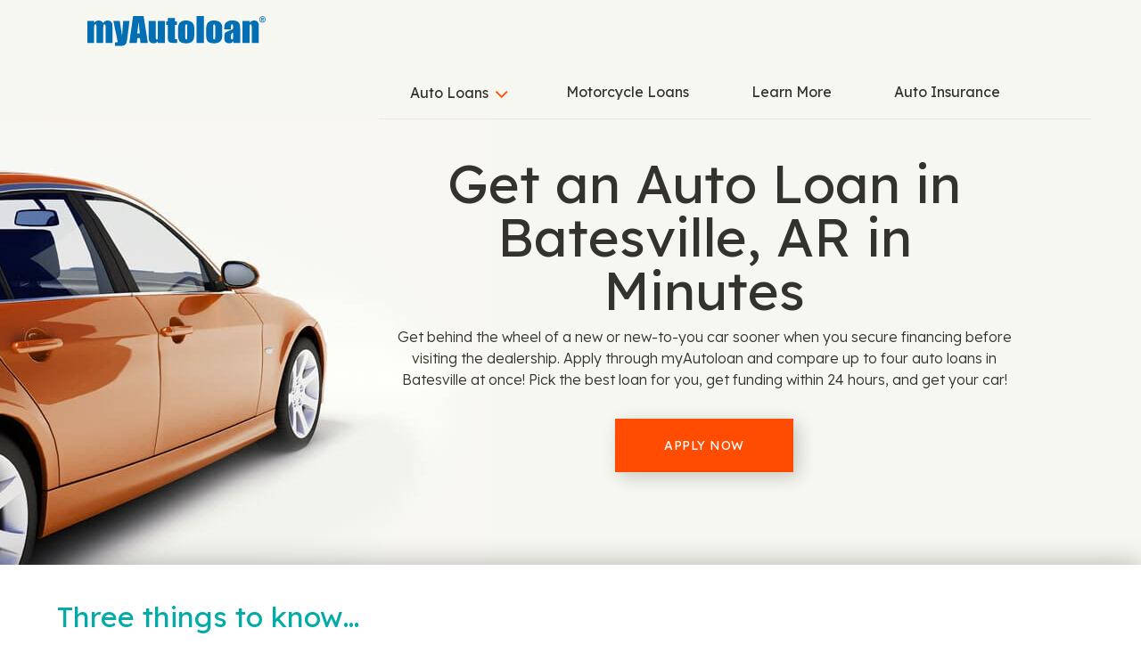

--- FILE ---
content_type: text/html
request_url: https://locations.myautoloan.com/arkansas/batesville/
body_size: 33399
content:
<!DOCTYPE html>
<html lang="en">
  <head>
      <meta charset="utf-8" />
      <meta http-equiv="X-UA-Compatible" content="IE=edge" />
      <meta name="viewport" content="width=device-width, initial-scale=1" />
      <title>Shop Best Auto Loans for You in Batesville, AR | myAutoloan</title>
        <meta name="description" content="See the lowest car financing rates for you. Apply for an auto loan in Batesville, AR and compare up to 4 offers at once. Then buy your dream car!" />
    <link rel="icon" href="/assets/dist/images/favicon.ico" type="image/png" />
    <link href="https://locations.myautoloan.com/arkansas/batesville/" rel="canonical" />
    <script type="application/ld+json">
      {
        "@context": "http://schema.org",
        "@type": "WebPage",
        "name": "Shop Best Auto Loans for You in Batesville, AR | myAutoloan",
        "description": "See the lowest car financing rates for you. Apply for an auto loan in Batesville, AR and compare up to 4 offers at once. Then buy your dream car!",
        "genre": ["Site Wide","City"],
        "contentLocation": {"@context":"http://schema.org","@type":"City","alternateName":"Batesville, Arkansas, United States","name":"Batesville","address":{"@type":"PostalAddress","addressLocality":"Batesville","addressRegion":"AR","addressCountry":"US"},"geo":{"@type":"GeoCoordinates","latitude":"35.782614","longitude":"-91.63519","description":"Service Area"},"containedInPlace":{"@type":"State","name":"Arkansas","alternateName":"Arkansas, United States","containedInPlace":{"@type":"Country","name":"United States","alternateName":"United States","address":{"@type":"PostalAddress","addressCountry":"US"},"url":"https://locations.myautoloan.com/"},"address":{"@type":"PostalAddress","addressCountry":"US","addressRegion":"AR"},"url":"https://locations.myautoloan.com/arkansas/"},"containsPlace":[{"@type":"Place","name":"72501","address":{"@type":"PostalAddress","addressLocality":"Batesville","addressRegion":"AR","addressCountry":"US","postalCode":"72501"},"alternateName":"72501, Arkansas, United States","containedInPlace":{"@type":"City","name":"Batesville","address":{"@type":"PostalAddress","addressCountry":"US","addressLocality":"Batesville","addressRegion":"AR"},"alternateName":"Batesville, Arkansas, United States","containedInPlace":{"@type":"State","name":"Arkansas","address":{"@type":"PostalAddress","addressCountry":"US","addressRegion":"AR"},"alternateName":"Arkansas, United States","containedInPlace":{"@type":"Country","name":"United States","address":{"@type":"PostalAddress","addressCountry":"US"},"alternateName":"United States"}}},"url":"https://locations.myautoloan.com/arkansas/batesville/72501/"}],"url":"https://locations.myautoloan.com/arkansas/batesville/"},
        "significantLink": ["https://locations.myautoloan.com/arkansas/batesville/72501/","https://locations.myautoloan.com/arkansas/batesville/1601-batesville-blvd/"],
        "speakable": [{
          "@type": "SpeakableSpecification",
          "cssSelector": "#content > div.content > div"
        }],
        "copyrightHolder": {
          "@type": "Organization",
          "name": "My Auto Loan"
        },
        "copyrightYear": 2026,
        "headline": "Get an Auto Loan in Batesville, AR in Minutes",
        "url": "https://locations.myautoloan.com/arkansas/batesville/"
      }    </script>
    <script type="application/ld+json">
      {
        "@context": "http://schema.org/",
        "@type": "BreadcrumbList",
        "itemListElement": [{"@type":"ListItem","position":1,"item":{"@id":"/","name":"Locations"}},{"@type":"ListItem","position":2,"item":{"@id":"/arkansas/","name":"Arkansas"}},{"@type":"ListItem","position":3,"item":{"@id":"/arkansas/batesville/","name":"Batesville"}}]
      }
    </script>
    <style>
    </style>
    <style id="critical">button{margin:0;font:inherit;color:inherit}button::-moz-focus-inner{padding:0;border:0}button{font-family:inherit;font-size:inherit;line-height:inherit}.col-lg-3,.col-lg-5,.col-lg-7,.col-md-12,.col-md-5,.col-md-7,.col-sm-4,.col-sm-6,.col-xs-12,.col-xs-3,.col-xs-6{position:relative;min-height:1px;padding-right:15px;padding-left:15px}@-ms-viewport{width:device-width}#map-panel-holder{padding:0}@media (max-width:767px){.container>h2{padding:0;margin:0}.dropdown-toggle .caret{color:#ff4c00;background:0 0;border-width:0;font-family:FontAwesome;font-size:24px;line-height:24px;font-weight:400}.navbar-collapse .dropdown-toggle .caret{color:#ff4c00;background:0 0;border-width:0;font-family:FontAwesome;font-size:24px;line-height:24px;font-weight:400}.navbar-collapse ul.navbar-nav li>.text-center{background:#f7f7f1;border-width:0;border-radius:0}.navbar-collapse ul.navbar-nav li.close>a{background:#f7f7f1;border-width:0;border-radius:0}.navbar-collapse ul.navbar-nav li.close>a .fa{background:#ff4c00;border-width:0}.top{background:#f7f7f1;border-width:0;border-radius:0;background:#f7f7f1;border-width:0;border-radius:0}.top .container{background:#f7f7f1;border-width:0;border-radius:0}.navbar .navbar-toggle{background:#f7f7f1;border-width:0;border-radius:0;background:#f7f7f1;border-width:0;border-radius:0}.navbar .navbar-toggle .icon-bar{background:#ff4c00;border-width:0;border-radius:0}.navbar-collapse{background:#f7f7f1;border-width:0;border-radius:0}.navbar-collapse ul.navbar-nav>li>a{color:#33332c;background:0 0;border-width:0;font-family:Lexend;font-size:16px;line-height:18px;font-weight:400;background:#f7f7f1;border-width:0;border-radius:0}.header-sm{background:#f7f7f1;border-width:0;border-radius:0}.header{background:#f7f7f1;border-width:0;border-radius:0}.header .container{background:#f7f7f1;border-width:0;border-radius:0}.header-sm .container{background:#f7f7f1;border-width:0;border-radius:0}.header-sm h1{color:#33332c;background:0 0;border-width:0;font-family:Lexend;font-size:32px;line-height:36px;font-weight:400}.header h1{color:#33332c;background:0 0;border-width:0;font-family:Lexend;font-size:32px;line-height:36px;font-weight:400}.heading-more-information .more-information .collapsible-title{color:#33332c;background:0 0;border-width:0;font-family:Lexend;font-size:16px;line-height:18px;font-weight:400}h2>a.dropdown-toggle{background:#e8e8e1;border-width:0;border-radius:0}.locator{background:#f7f7f1;border-width:0;border-radius:0}.locator .container{background:#f7f7f1;border-width:0;border-radius:0}#start-geolocate .start-label{color:#33332c;background:0 0;border-width:0;font-family:Lexend;font-size:24px;line-height:27px;font-weight:400}#start-geolocate .location-holder .btn{color:#fff!important;background:0 0;border-width:0;font-family:Lexend;font-size:14px;line-height:16px;font-weight:400;background:#ff4c00;border-width:0;border-radius:0}#start-geocoder input{background:#fff;border-color:#979792;border-width:1px;border-radius:0}#start-geocoder .geocoder-pin-far-right .btn-search{color:#fff;background:#ff4c00;border-width:0;border-radius:0}#location-list{background:#e8e8e1;border-width:0;border-radius:0}#list-panel .place{color:#000;background:0 0;border-width:0;font-family:Lexend;font-size:15px;line-height:18px;font-weight:400;background:#fff;border-width:0;border-radius:0}#list-panel .place strong.name a{color:#026fb5;background:0 0;border-width:0;font-family:Lexend;font-size:18px;line-height:24px;font-weight:400}#list-panel .place .hours{color:#000;background:0 0;border-width:0;font-family:Lexend;font-size:14px;line-height:17px;font-weight:400}#list-panel .place .hours dt{color:#000;background:0 0;border-width:0;font-family:Lexend;font-size:14px;line-height:17px;font-weight:400}#list-panel .place .btn{color:#fff!important;background:0 0;border-width:0;font-family:Lexend;font-size:14px;line-height:16px;font-weight:400;background:#ff4c00;border-width:0;border-radius:0}#location-list a.list-location-phone-number{color:#ff4c00;background:0 0;border-width:0;font-family:Lexend;font-size:15px;line-height:18px;font-weight:400}#list-panel .icons a{color:#33332c;background:0 0;border-width:0;font-family:Lexend;font-size:12px;line-height:15px;font-weight:400}#list-panel .pager{background:#e8e8e1;border-width:0;border-radius:0;border-radius:0}#list-panel .pager li.col-xs-6{color:#33332c;background:0 0;border-width:0;font-family:Lexend;font-size:15px;line-height:20px;font-weight:400}#list-panel .pager a{color:#fff;background:0 0;min-height:18px;border-width:0;font-family:FontAwesome;font-size:18px;line-height:18px;font-weight:400;background:#ff4c00;min-height:40px;border-width:0;border-radius:0}#location-search{background:#e8e8e1;min-height:80px;border-width:0;border-radius:0}.header .header-anchor-button{color:#fff;background:0 0;border-width:0;font-family:Lexend;font-size:14px;line-height:16px;font-weight:400;background:#ff4c00;border-width:0;border-radius:0}.infolist{background:#fff;border-width:0;border-radius:0}.infolist .container h2{color:#00aca5;background:0 0;border-width:0;font-family:Lexend;font-size:21px;line-height:24px;font-weight:400}.infolist .container ul li.group-item p{color:#33332c;background:0 0;border-width:0;font-family:Lexend;font-size:14px;line-height:22px;font-weight:400}}@media (min-width:768px){.dropdown-toggle .caret{color:#ff4c00;background:0 0;border-width:0;font-family:FontAwesome;font-size:26px;line-height:30px;font-weight:400}.navbar-collapse .dropdown-toggle .caret{color:#ff4c00;background:0 0;border-width:0;font-family:FontAwesome;font-size:24px;line-height:24px;font-weight:400}.navbar-collapse ul.navbar-nav li>.text-center{background:#f7f7f1;border-width:0;border-radius:0}.navbar-collapse ul.navbar-nav li.close>a{background:#f7f7f1;border-width:0;border-radius:0}.navbar-collapse ul.navbar-nav li.close>a .fa{background:#ff4c00;border-width:0}.top{background:#f7f7f1;border-width:0;border-radius:0;background:#f7f7f1;border-width:0;border-radius:0}.top .container{background:#f7f7f1;border-width:0;border-radius:0}.navbar .navbar-toggle{background:#f7f7f1;border-width:0;border-radius:0;background:#f7f7f1;border-width:0;border-radius:0}.navbar .navbar-toggle .icon-bar{background:#ff4c00;border-width:0;border-radius:0}.navbar-collapse{background:#f7f7f1;border-width:0;border-radius:0}.navbar-collapse ul.navbar-nav>li>a{color:#33332c;background:0 0;border-width:0;font-family:Lexend;font-size:16px;line-height:18px;font-weight:400;background:#f7f7f1;border-width:0;border-radius:0}.header-sm{background:#f7f7f1;border-width:0;border-radius:0}.header{background:#f7f7f1;border-width:0;border-radius:0}.header .container{background:#f7f7f1;border-width:0;border-radius:0}.header-sm .container{background:#f7f7f1;border-width:0;border-radius:0}.header-sm h1{color:#33332c;background:0 0;border-width:0;font-family:Lexend;font-size:40px;line-height:44px;font-weight:400}.header h1{color:#33332c;background:0 0;border-width:0;font-family:Lexend;font-size:40px;line-height:44px;font-weight:400}.locator{background:#f7f7f1;border-width:0;border-radius:0;background:#f7f7f1;border-width:0;border-radius:0}.locator .container{background:#f7f7f1;border-width:0;border-radius:0}#start-geolocate .geolocate-input{background:#f7f7f1;border-width:0;border-radius:0}#start-geolocate .start-label{color:#33332c;background:0 0;border-width:0;font-family:Lexend;font-size:32px;line-height:36px;font-weight:400}#start-geolocate .location-holder .btn{color:#fff!important;background:0 0;border-width:0;font-family:Lexend;font-size:14px;line-height:16px;font-weight:400;background:#ff4c00;border-width:0;border-radius:0}#start-geocoder{background:0 0;border-color:#979792;border-width:2px}#start-geocoder input{background:#fff;border-color:#979792;border-width:1px;border-radius:0}#start-geocoder .geocoder-pin-far-right .btn-search{color:#fff;background:#ff4c00;border-width:0;border-radius:0}#location-list{background:#e8e8e1;border-width:0;border-radius:0}#list-panel .place{color:#000;background:0 0;border-width:0;font-family:Lexend;font-size:15px;line-height:18px;font-weight:400;background:#fff;border-width:0;border-radius:0}#list-panel .place strong.name a{color:#026fb5;background:0 0;border-width:0;font-family:Lexend;font-size:18px;line-height:24px;font-weight:400}#list-panel .place .hours{color:#000;background:0 0;border-width:0;font-family:Lexend;font-size:14px;line-height:17px;font-weight:400}#list-panel .place .hours dt{color:#000;background:0 0;border-width:0;font-family:Lexend;font-size:14px;line-height:17px;font-weight:400}#list-panel .place .btn{color:#fff!important;background:0 0;border-width:0;font-family:Lexend;font-size:14px;line-height:16px;font-weight:400;background:#ff4c00;border-width:0;border-radius:0}#location-list a.list-location-phone-number{color:#ff4c00;background:0 0;border-width:0;font-family:Lexend;font-size:15px;line-height:18px;font-weight:400}#list-panel .icons a{color:#33332c;background:0 0;border-width:0;font-family:Lexend;font-size:12px;line-height:15px;font-weight:400}#list-panel .pager{background:#e8e8e1;border-width:0;border-radius:0;border-radius:0}#list-panel .pager li.col-xs-6{color:#33332c;background:0 0;border-width:0;font-family:Lexend;font-size:15px;line-height:20px;font-weight:400}#list-panel .pager a{color:#fff;background:0 0;min-height:18px;border-width:0;font-family:FontAwesome;font-size:18px;line-height:18px;font-weight:400;background:#ff4c00;min-height:50px;border-width:0;border-radius:0}#location-search{background:#e8e8e1;min-height:70px;border-width:0;border-radius:0}.header .header-anchor-button{color:#fff;background:0 0;border-width:0;font-family:Lexend;font-size:14px;line-height:16px;font-weight:400;background:#ff4c00;border-width:0;border-radius:0}h2>a.dropdown-toggle{color:#33332c;background:0 0;border-width:0;font-family:Lexend;font-size:21px;line-height:27px;font-weight:400}.infolist .container h2{color:#00aca5;background:0 0;border-width:0;font-family:Lexend;font-size:32px;line-height:36px;font-weight:400}.infolist{background:#fff;border-width:0;border-radius:0}.infolist .container{background:#fff;border-width:0;border-radius:0}.infolist .container ul li.group-item p{color:#33332c;background:0 0;border-width:0;font-family:Lexend;font-size:14px;line-height:22px;font-weight:400}}.mapboxgl-ctrl-geocoder,.mapboxgl-ctrl-geocoder *,.mapboxgl-ctrl-geocoder :after,.mapboxgl-ctrl-geocoder :before{box-sizing:border-box}.mapboxgl-ctrl-geocoder{font-size:18px;line-height:24px;font-family:"Open Sans","Helvetica Neue",Arial,Helvetica,sans-serif;position:relative;background-color:#fff;width:100%;min-width:240px;z-index:1;border-radius:4px}.mapboxgl-ctrl-geocoder{box-shadow:0 0 10px 2px rgba(0,0,0,.1)}@media screen and (min-width:640px){.mapboxgl-ctrl-geocoder{width:33.3333%;font-size:15px;line-height:20px;max-width:360px}}html{font-family:sans-serif;-webkit-text-size-adjust:100%;-ms-text-size-adjust:100%}body{margin:0}nav{display:block}a{background-color:transparent}strong{font-weight:700}h1{margin:.67em 0;font-size:2em}hr{height:0;-webkit-box-sizing:content-box;-moz-box-sizing:content-box;box-sizing:content-box}button,input{margin:0;font:inherit;color:inherit}button{overflow:visible}button{text-transform:none}button{-webkit-appearance:button}button::-moz-focus-inner,input::-moz-focus-inner{padding:0;border:0}input{line-height:normal}*{-webkit-box-sizing:border-box;-moz-box-sizing:border-box;box-sizing:border-box}:after,:before{-webkit-box-sizing:border-box;-moz-box-sizing:border-box;box-sizing:border-box}html{font-size:10px}body{font-family:"Helvetica Neue",Helvetica,Arial,sans-serif;font-size:14px;line-height:1.42857143;color:#333;background-color:#fff}button,input{font-family:inherit;font-size:inherit;line-height:inherit}a{color:#337ab7;text-decoration:none}hr{margin-top:20px;margin-bottom:20px;border:0;border-top:1px solid #eee}h1,h2{font-family:inherit;font-weight:500;line-height:1.1;color:inherit}h1,h2{margin-top:20px;margin-bottom:10px}h1{font-size:36px}h2{font-size:30px}p{margin:0 0 10px}.text-center{text-align:center}ul{margin-top:0;margin-bottom:10px}ul ul{margin-bottom:0}dl{margin-top:0;margin-bottom:20px}dd,dt{line-height:1.42857143}dt{font-weight:700}dd{margin-left:0}.container{padding-right:15px;padding-left:15px;margin-right:auto;margin-left:auto}@media (min-width:768px){.container{width:750px}}@media (min-width:992px){.container{width:970px}}@media (min-width:1200px){.container{width:1170px}}.row{margin-right:-15px;margin-left:-15px}.col-lg-3,.col-lg-5,.col-md-12,.col-md-5,.col-md-7,.col-sm-4,.col-sm-6,.col-xs-12,.col-xs-3,.col-xs-6{position:relative;min-height:1px;padding-right:15px;padding-left:15px}.col-xs-12,.col-xs-3,.col-xs-6{float:left}.col-xs-12{width:100%}.col-xs-6{width:50%}.col-xs-3{width:25%}@media (min-width:768px){.col-sm-4,.col-sm-6{float:left}.col-sm-6{width:50%}.col-sm-4{width:33.33333333%}}@media (min-width:992px){.col-md-12,.col-md-5,.col-md-7{float:left}.col-md-12{width:100%}.col-md-7{width:58.33333333%}.col-md-5{width:41.66666667%}}@media (min-width:1200px){.col-lg-3,.col-lg-5{float:left}.col-lg-5{width:41.66666667%}.col-lg-3{width:25%}}label{display:inline-block;max-width:100%;margin-bottom:5px;font-weight:700}.btn{display:inline-block;padding:6px 12px;margin-bottom:0;font-size:14px;font-weight:400;line-height:1.42857143;text-align:center;white-space:nowrap;vertical-align:middle;-ms-touch-action:manipulation;touch-action:manipulation;background-image:none;border:1px solid transparent;border-radius:4px}.btn-danger{color:#fff;background-color:#d9534f;border-color:#d43f3a}.btn-lg{padding:10px 16px;font-size:18px;line-height:1.3333333;border-radius:6px}.collapse{display:none}.caret{display:inline-block;width:0;height:0;margin-left:2px;vertical-align:middle;border-top:4px dashed;border-right:4px solid transparent;border-left:4px solid transparent}.dropdown{position:relative}.dropdown-menu{position:absolute;top:100%;left:0;z-index:1000;display:none;float:left;min-width:160px;padding:5px 0;margin:2px 0 0;font-size:14px;text-align:left;list-style:none;background-color:#fff;-webkit-background-clip:padding-box;background-clip:padding-box;border:1px solid #ccc;border:1px solid rgba(0,0,0,.15);border-radius:4px;-webkit-box-shadow:0 6px 12px rgba(0,0,0,.175);box-shadow:0 6px 12px rgba(0,0,0,.175)}.dropdown-menu>li>a{display:block;padding:3px 20px;clear:both;font-weight:400;line-height:1.42857143;color:#333;white-space:nowrap}.nav{padding-left:0;margin-bottom:0;list-style:none}.nav>li{position:relative;display:block}.nav>li>a{position:relative;display:block;padding:10px 15px}.navbar{position:relative;min-height:50px;margin-bottom:20px;border:1px solid transparent}.navbar-collapse{padding-right:15px;padding-left:15px;overflow-x:visible;-webkit-overflow-scrolling:touch;border-top:1px solid transparent;-webkit-box-shadow:inset 0 1px 0 rgba(255,255,255,.1);box-shadow:inset 0 1px 0 rgba(255,255,255,.1)}.container>.navbar-header{margin-right:-15px;margin-left:-15px}.navbar-brand{float:left;height:50px;padding:15px;font-size:18px;line-height:20px}@media (min-width:768px){.navbar{border-radius:4px}.navbar-header{float:left}.navbar-collapse{width:auto;border-top:0;-webkit-box-shadow:none;box-shadow:none}.navbar-collapse.collapse{display:block!important;height:auto!important;padding-bottom:0;overflow:visible!important}.container>.navbar-header{margin-right:0;margin-left:0}.navbar>.container .navbar-brand{margin-left:-15px}.navbar-toggle{display:none}}.navbar-toggle{position:relative;float:right;padding:9px 10px;margin-top:8px;margin-right:15px;margin-bottom:8px;background-color:transparent;background-image:none;border:1px solid transparent;border-radius:4px}.navbar-toggle .icon-bar{display:block;width:22px;height:2px;border-radius:1px}.navbar-toggle .icon-bar+.icon-bar{margin-top:4px}.navbar-nav{margin:7.5px -15px}.navbar-nav>li>a{padding-top:10px;padding-bottom:10px;line-height:20px}.navbar-nav>li>.dropdown-menu{margin-top:0;border-top-left-radius:0;border-top-right-radius:0}@media (min-width:768px){.navbar-nav{float:left;margin:0}.navbar-nav>li{float:left}.navbar-nav>li>a{padding-top:15px;padding-bottom:15px}.navbar-right{float:right!important;margin-right:-15px}}.navbar-default{background-color:#f8f8f8;border-color:#e7e7e7}.navbar-default .navbar-brand{color:#777}.navbar-default .navbar-toggle{border-color:#ddd}.navbar-default .navbar-toggle .icon-bar{background-color:#888}.navbar-inverse{background-color:#222;border-color:#080808}.navbar-inverse .navbar-nav>li>a{color:#9d9d9d}.navbar-inverse .navbar-toggle{border-color:#333}.navbar-inverse .navbar-toggle .icon-bar{background-color:#fff}.pager{padding-left:0;margin:20px 0;text-align:center;list-style:none}.pager li{display:inline}.pager li>a{display:inline-block;padding:5px 14px;background-color:#fff;border:1px solid #ddd;border-radius:15px}.alert{padding:15px;margin-bottom:20px;border:1px solid transparent;border-radius:4px}.list-group{padding-left:0;margin-bottom:20px}.list-group-item{position:relative;display:block;padding:10px 15px;margin-bottom:-1px;background-color:#fff;border:1px solid #ddd}.list-group-item:first-child{border-top-left-radius:4px;border-top-right-radius:4px}.list-group-item:last-child{margin-bottom:0;border-bottom-right-radius:4px;border-bottom-left-radius:4px}.close{float:right;font-size:21px;font-weight:700;line-height:1;color:#000;text-shadow:0 1px 0 #fff;opacity:.2}.container:after,.container:before,.nav:after,.nav:before,.navbar-collapse:after,.navbar-collapse:before,.navbar-header:after,.navbar-header:before,.navbar:after,.navbar:before,.pager:after,.pager:before,.row:after,.row:before{display:table;content:" "}.container:after,.nav:after,.navbar-collapse:after,.navbar-header:after,.navbar:after,.pager:after,.row:after{clear:both}.hidden{display:none!important}.visible-xs{display:none!important}@media (max-width:767px){.visible-xs{display:block!important}.hidden-xs{display:none!important}}@media (min-width:768px) and (max-width:991px){.hidden-sm{display:none!important}}@media (min-width:992px) and (max-width:1199px){.hidden-md{display:none!important}}@media (min-width:1200px){.hidden-lg{display:none!important}}.fa{display:inline-block;font:14px/1 FontAwesome;font-size:inherit;text-rendering:auto;-webkit-font-smoothing:antialiased;-moz-osx-font-smoothing:grayscale}.fa-search:before{content:"\f002"}.fa-times:before{content:"\f00d"}.fa-map-marker:before{content:"\f041"}.fa-chevron-left:before{content:"\f053"}.fa-chevron-right:before{content:"\f054"}.fa-phone:before{content:"\f095"}.fa-newspaper-o:before{content:"\f1ea"}.sr-only{position:absolute;width:1px;height:1px;padding:0;margin:-1px;overflow:hidden;clip:rect(0,0,0,0);border:0}.mapboxgl-ctrl{clear:both;transform:translate(0)}body>.alert{padding:0;margin:0;border:0;border-radius:0}body>.alert .container{padding:0}:root{--xs-brand-height:35px;--xs-brand-width:70px;--sm-brand-height:50px;--sm-brand-width:100px;--md-menu-brand-height:40px;--md-menu-brand-width:80px;--border-width:0px;--brand-1:url('[data-uri]');--brand-2:url('[data-uri]');--brand-3:transparent}:root{--primary-lightest:green;--primary-lighter:green;--primary-light:green;--primary:green;--primary-darker:green;--primary-darkest:green;--text-lightest:#0f0;--text-lighter:#0f0;--text-light:#0f0;--text:#0f0;--text-dark:#0f0;--text-darker:#0f0;--text-darkest:#0f0;--contrast:green;--contrast-text:#0f0;--font-heading:'Roboto Slab',serif;--font-text:'Open Sans',sans-serif}:root{--xs-button-background:var(--contrast);--xs-button-border:var(--contrast-text);--xs-button-color:var(--text-lightest);--xs-button-hover-background:var(--primary-lighter);--xs-button-hover-border:var(--contrast);--xs-button-hover-color:var(--text);--xs-button-alt-background:var(--contrast);--xs-button-alt-border:var(--contrast-text);--xs-button-alt-color:var(--text-lightest);--xs-button-alt-hover-background:var(--primary-lighter);--xs-button-alt-hover-border:var(--contrast);--xs-button-alt-hover-color:var(--text);--xs-drawer-background:var(--primary-darker);--xs-drawer-color:var(--text-lightest);--xs-link-color:var(--text);--xs-placeholder-color:var(--text-light);--xs-spinner-color:var(--text-lighter);--xs-alert-background:var(--primary-darker);--xs-alert-color:var(--text-lightest);--xs-top-background:var(--primary-darkest);--xs-top-border:var(--text-lightest);--xs-top-link-color:var(--text-lightest);--xs-top-link-hover-color:var(--text-lighter);--xs-top-divider-background:var(--text-darkest);--xs-top-phone-color:var(--contrast);--xs-top-phone-background:var(--primary-lightest);--xs-top-phone-border:var(--text-light);--xs-top-phone-button-background:var(--primary-lightest);--xs-top-phone-button-border:var(--text-lighter);--xs-top-phone-button-color:var(--contrast);--xs-hamburger-background:var(--contrast);--xs-hamburger-border:var(--contrast-text);--xs-hamburger-color:var(--text-lightest);--xs-menu-background:var(--text-darkest);--xs-menu-border:var(--primary-darker);--xs-menu-close-background:var(--contrast-text);--xs-menu-close-color:var(--text-lightest);--xs-menu-item-background:var(--contrast);--xs-menu-item-border:var(--contrast-text);--xs-menu-item-color:var(--text-lightest);--xs-menu-hover-background:var(--primary-lighter);--xs-menu-hover-color:var(--text);--xs-menu-hover-border:var(--contrast);--xs-menu-top-background:var(--primary-darkest);--xs-menu-top-border:var(--text-darkest);--xs-menu-top-text-background:var(--primary-darker);--xs-menu-top-text-border:var(--text-darkest);--xs-menu-top-text-color:var(--text-lightest);--xs-menu-utility-background:var(--primary);--xs-menu-utility-border:var(--text-lightest);--xs-submenu-item-background:var(--primary-darker);--xs-submenu-item-border:var(--text-lightest);--xs-submenu-hover-background:var(--primary-lightest);--xs-submenu-hover-color:var(--text);--xs-header-background:var(--primary-light);--xs-header-color:var(--text-darker);--xs-header-link-color:var(--contrast);--xs-header-link-hover-color:var(--contrast-text);--xs-cta-background:var(--primary-darkest);--xs-cta-border:var(--primary-lightest);--xs-cta-color:var(--text-lightest);--xs-cta-hover-color:var(--text-lighter);--xs-cta-button-background:var(--xs-button-background);--xs-cta-button-border:var(--xs-button-border);--xs-cta-button-color:var(--xs-button-color);--xs-cta-button-hover-background:var(--xs-button-hover-background);--xs-cta-button-hover-border:var(--xs-button-hover-border);--xs-cta-button-hover-color:var(--xs-button-hover-color);--xs-404-background:var(--primary-lightest);--xs-404-color:var(--text);--xs-404-heading-color:var(--text-darker);--xs-category-hero-background:var(--primary-lighter);--xs-category-hero-color:var(--text);--xs-category-hero-heading-color:var(--text-darker);--xs-locator-background:var(--primary-lightest);--xs-locator-color:var(--text-dark);--xs-locator-geocoder-border:var(--text-lighter);--xs-locator-item-background:var(--primary-lightest);--xs-locator-item-color:var(--text);--xs-locator-link-color:var(--contrast);--xs-locator-link-hover-color:var(--contrast-text);--xs-locator-locate-background:var(--contrast);--xs-locator-locate-border:var(--contrast-text);--xs-locator-locate-color:var(--text-lightest);--xs-locator-locate-hover-background:var(--primary-lighter);--xs-locator-locate-hover-border:var(--contrast);--xs-locator-locate-hover-color:var(--text);--xs-locator-button-background:var(--xs-button-alt-background);--xs-locator-button-border:var(--xs-button-alt-border);--xs-locator-button-color:var(--xs-button-alt-color);--xs-locator-button-hover-background:var(--xs-button-alt-hover-background);--xs-locator-button-hover-border:var(--xs-button-alt-hover-border);--xs-locator-button-hover-color:var(--xs-button-alt-hover-color);--xs-locator-list-background:var(--primary);--xs-locator-list-special-hours-color:var(--contrast-text);--xs-locator-list-error-background:var(--primary-lighter);--xs-locator-list-button-background:var(--xs-button-alt-background);--xs-locator-list-button-border:var(--xs-button-alt-border);--xs-locator-list-button-color:var(--xs-button-alt-color);--xs-locator-list-button-hover-background:var(--xs-button-alt-hover-background);--xs-locator-list-button-hover-border:var(--xs-button-alt-hover-border);--xs-locator-list-button-hover-color:var(--xs-button-alt-hover-color);--xs-locator-error-background:var(--primary-lightest);--xs-locator-error-border:var(--contrast-text);--xs-locator-error-color:var(--text);--xs-locator-more-background:var(--primary-lightest);--xs-locator-more-color:var(--text);--xs-locator-more-button-background:var(--contrast);--xs-locator-more-button-border:var(--contrast-text);--xs-locator-more-button-color:var(--text-lightest);--xs-locator-more-button-hover-background:var(--primary-lighter);--xs-locator-more-button-hover-border:var(--contrast);--xs-locator-more-button-hover-color:var(--text);--xs-locator-start-background:url('/assets/dist/images/locator-start-bg-image-xs.png');--xs-mapbox-background:#aecef3;--xs-search-background:var(--primary-light);--xs-search-border:var(--text-darkest);--xs-search-button-background:var(--contrast);--xs-search-button-border:var(--contrast-text);--xs-search-button-color:var(--text-lightest);--xs-search-button-hover-background:var(--primary-lighter);--xs-search-button-hover-border:var(--contrast);--xs-search-button-hover-color:var(--text);--xs-search-input-background:var(--primary-lightest);--xs-search-input-border:var(--contrast);--xs-location-background:var(--primary);--xs-location-heading-background:var(--primary-darker);--xs-location-heading-color:var(--text-lightest);--xs-location-color:var(--text);--xs-location-container-background:var(--primary-lightest);--xs-location-detail-holiday-hours-color:var(--contrast-text);--xs-location-link-color:var(--contrast);--xs-location-link-hover-color:var(--contrast-text);--xs-location-strong-color:var(--text-darker);--xs-location-button-background:var(--xs-button-alt-background);--xs-location-button-border:var(--xs-button-alt-border);--xs-location-button-color:var(--xs-button-alt-color);--xs-location-button-hover-background:var(--xs-button-alt-hover-background);--xs-location-button-hover-border:var(--xs-button-alt-hover-border);--xs-location-button-hover-color:var(--xs-button-alt-hover-color);--xs-events-background:var(--primary-lighter);--xs-events-color:var(--text);--xs-events-heading-color:var(--text-darker);--xs-events-link-color:var(--contrast);--xs-events-link-hover-color:var(--contrast-text);--xs-events-event-background:var(--primary-lightest);--xs-events-event-border:var(--text-lighter);--xs-events-event-color:var(--text);--xs-events-event-heading-color:var(--text-darker);--xs-events-button-background:var(--xs-button-alt-background);--xs-events-button-border:var(--xs-button-alt-border);--xs-events-button-color:var(--xs-button-alt-color);--xs-events-button-hover-background:var(--xs-button-alt-hover-background);--xs-events-button-hover-border:var(--xs-button-alt-hover-border);--xs-events-button-hover-color:var(--xs-button-alt-hover-color);--xs-events-show-more-border-color:var(--primary-darker);--xs-offers-background:var(--primary-light);--xs-offers-color:var(--text);--xs-offers-link-color:var(--contrast);--xs-offers-link-hover-color:var(--contrast-text);--xs-offers-title-color:var(--text-darker);--xs-offers-grid-wrapper-border:var(--primary-darker);--xs-offers-grid-separator-border:var(--primary-lightest);--xs-offers-grid-item-background:var(--primary-lightest);--xs-offers-grid-item-border:var(--primary-lightest);--xs-offers-grid-item-separator-border:var(--primary-darker);--xs-offers-grid-item-image-only-background:var(--primary-light);--xs-offers-grid-item-image-only-border:var(--primary-darker);--xs-offer-color:var(--text);--xs-offer-title-color:var(--text-darker);--xs-offer-price-color:var(--text-darker);--xs-offer-cta-button-background:var(--xs-button-alt-background);--xs-offer-cta-button-border:var(--xs-button-alt-border);--xs-offer-cta-button-color:var(--xs-button-alt-color);--xs-offer-cta-button-hover-background:var(--xs-button-alt-hover-background);--xs-offer-cta-button-hover-border:var(--xs-button-alt-hover-border);--xs-offer-cta-button-hover-color:var(--xs-button-alt-hover-color);--xs-offer-secondary-action-link-color:var(--contrast);--xs-offer-expires-color:var(--text);--xs-offer-more-background:var(--primary-lightest);--xs-offer-view-more-color:var(--contrast);--xs-reviews-background:var(--primary-light);--xs-reviews-border:var(--primary-darker);--xs-reviews-color:var(--text-darker);--xs-reviews-link-color:var(--contrast);--xs-reviews-button-background:var(--xs-button-alt-background);--xs-reviews-button-border:var(--xs-button-alt-border);--xs-reviews-button-color:var(--xs-button-alt-color);--xs-reviews-button-hover-background:var(--xs-button-alt-hover-background);--xs-reviews-button-hover-border:var(--xs-button-alt-hover-border);--xs-reviews-button-hover-color:var(--xs-button-alt-hover-color);--xs-review-background:var(--primary-lightest);--xs-review-border:var(--primary);--xs-review-color:var(--text);--xs-review-title-color:var(--text-darker);--xs-review-disabled:var(--primary);--xs-review-star-color:var(--text-darkest);--xs-review-unstar-color:var(--text-lighter);--xs-review-more-background:var(--primary-lightest);--xs-review-view-more-color:var(--contrast);--xs-content-background:var(--primary-lightest);--xs-content-color:var(--text);--xs-content-more-info-color:var(--text-lightest);--xs-content-heading-color:var(--text-darker);--xs-content-link-color:var(--contrast);--xs-content-link-hover-color:var(--contrast-text);--xs-content-button-background:var(--xs-button-alt-background);--xs-content-button-border:var(--xs-button-alt-border);--xs-content-button-color:var(--xs-button-alt-color);--xs-content-button-hover-background:var(--xs-button-alt-hover-background);--xs-content-button-hover-border:var(--xs-button-alt-hover-border);--xs-content-button-hover-color:var(--xs-button-alt-hover-color);--xs-content-legal-background:var(--primary-lightest);--xs-content-legal-color:var(--text);--xs-content-legal-border:var(--primary);--xs-content-legal-link-color:var(--contrast);--xs-content-legal-link-hover-color:var(--contrast-text);--xs-body-cta-background:var(--primary-light);--xs-body-cta-color:var(--text-darker);--xs-body-cta-link-color:var(--contrast);--xs-body-cta-link-hover-color:var(--contrast-text);--xs-body-cta-button-background:var(--xs-button-background);--xs-body-cta-button-border:var(--xs-button-border);--xs-body-cta-button-color:var(--xs-button-color);--xs-body-cta-button-hover-background:var(--xs-button-hover-background);--xs-body-cta-button-hover-border:var(--xs-button-hover-border);--xs-body-cta-button-hover-color:var(--xs-button-hover-color);--xs-categories-background:var(--primary-lighter);--xs-categories-color:var(--text);--xs-categories-heading-color:var(--text-darker);--xs-categories-link-color:var(--contrast);--xs-categories-link-hover-color:var(--contrast-text);--xs-categories-item-background:var(--primary-darkest);--xs-categories-item-border-color:var(--text-lightest);--xs-categories-item-color:var(--text-lightest);--xs-secondary-content-more-info-color:var(--text-lightest);--xs-secondary-content-background:var(--primary-light);--xs-secondary-content-color:var(--text-darker);--xs-secondary-content-link-color:var(--contrast);--xs-secondary-content-link-hover-color:var(--contrast-text);--xs-secondary-content-button-background:var(--xs-button-background);--xs-secondary-content-button-border:var(--xs-button-border);--xs-secondary-content-button-color:var(--xs-button-color);--xs-secondary-content-button-hover-background:var(--xs-button-hover-background);--xs-secondary-content-button-hover-border:var(--xs-button-hover-border);--xs-secondary-content-button-hover-color:var(--xs-button-hover-color);--xs-links-background:var(--primary-lightest);--xs-links-color:var(--text);--xs-links-link-color:var(--text);--xs-links-locations-more-background:var(--primary-lightest);--xs-links-locations-more-border:var(--text-light);--xs-links-locations-more-color:var(--contrast);--xs-links-locations-more-caret-color:var(--contrast);--xs-links-locations-more-hover-background:var(--primary-darkest);--xs-links-locations-more-hover-color:var(--primary-lightest);--xs-links-button-background:var(--xs-button-alt-background);--xs-links-button-border:var(--xs-button-alt-border);--xs-links-button-color:var(--xs-button-alt-color);--xs-links-button-hover-background:var(--xs-button-alt-hover-background);--xs-links-button-hover-border:var(--xs-button-alt-hover-border);--xs-links-button-hover-color:var(--xs-button-alt-hover-color);--xs-email-signup-background:var(--primary);--xs-email-signup-color:var(--text-dark);--xs-email-signup-panel-background:var(--primary-lighter);--xs-email-signup-panel-border:var(--text-darkest);--xs-email-signup-panel-link-color:var(--contrast);--xs-email-signup-panel-link-hover-color:var(--contrast-text);--xs-email-signup-button-background:var(--xs-button-alt-background);--xs-email-signup-button-border:var(--xs-button-alt-border);--xs-email-signup-button-color:var(--xs-button-alt-color);--xs-email-signup-button-hover-background:var(--xs-button-alt-hover-background);--xs-email-signup-button-hover-border:var(--xs-button-alt-hover-border);--xs-email-signup-button-hover-color:var(--xs-button-alt-hover-color);--xs-email-signup-input-background:var(--primary-lightest);--xs-email-signup-input-border:var(--text-lighter);--xs-email-signup-input-color:var(--text-lighter);--xs-footer-background:var(--primary-darkest);--xs-footer-border:var(--text-darkest);--xs-footer-color:var(--text-lightest);--xs-footer-legal-color:var(--text-lighter);--xs-footer-rule-color:var(--text-lighter);--xs-team-member-background:var(--primary-lighter);--xs-team-member-color:var(--text);--xs-team-member-heading-color:var(--text-darker);--xs-team-member-link-color:var(--contrast);--xs-team-member-link-hover-color:var(--contrast-text);--xs-team-member-item-background:var(--primary-darkest);--xs-team-member-item-border-color:var(--text-lightest);--xs-team-member-item-color:var(--text-lightest);--xs-team-member-grid-wrapper-border:var(--primary-darker);--xs-team-member-view-more-color:var(--contrast);--sm-drawer-caret-color:var(--contrast-text);--sm-banner-background:var(--primary-lightest);--sm-top-background:var(--primary);--sm-top-container-background:var(--primary-darkest);--sm-header-background:var(--primary-darker);--sm-header-container-background:var(--primary-light);--sm-cta-background:var(--text-darkest);--sm-category-hero-background:var(--primary);--sm-category-hero-container-background:var(--primary-lighter);--sm-category-item-hover-background:var(--primary-lighter);--sm-category-item-hover-border:var(--contrast);--sm-category-item-hover-color:var(--text);--sm-404-background:var(--primary-light);--sm-404-container-background:var(--primary-lightest);--sm-locator-drawer-background:var(--primary);--sm-locator-drawer-color:var(--text);--sm-locator-drawer-container-background:var(--primary-lighter);--sm-locator-background:var(--primary-light);--sm-locator-border:var(--text-darkest);--sm-locator-container-background:var(--primary-lightest);--sm-locator-active-background:var(--primary-lightest);--sm-locator-divider:var(--primary);--sm-locator-start-background:url('/assets/dist/images/locator-start-bg-image-sm.png');--sm-locator-error-background:var(--primary-lightest);--sm-locator-error-border:var(--contrast-text);--sm-search-color:var(--text-darker);--sm-location-background:var(--primary-light);--sm-location-container-background:var(--primary-light);--sm-location-detail-background:var(--primary-lightest);--sm-events-background:var(--primary-darker);--sm-events-container-background:var(--primary-lighter);--sm-offers-background:var(--primary-darker);--sm-offers-container-background:var(--primary-light);--sm-offers-grid-item-border:var(--primary-darker);--sm-reviews-background:var(--primary-darker);--sm-reviews-container-background:var(--primary-light);--sm-review-divider-background:var(--primary-darker);--sm-content-background:var(--primary-lighter);--sm-content-container-background:var(--primary-lightest);--sm-content-legal-background:var(--primary);--sm-content-legal-container-background:var(--primary-lightest);--sm-body-cta-background:var(--primary-darkest);--sm-body-cta-container-background:var(--primary-light);--sm-categories-background:var(--primary);--sm-categories-container-background:var(--primary-lighter);--sm-categories-item-background:var(--primary-darker);--sm-categories-item-border:var(--text-darkest);--sm-secondary-content-background:var(--primary-darkest);--sm-secondary-content-container-background:var(--primary-light);--sm-links-background:var(--primary-light);--sm-links-color:var(--text-light);--sm-links-container-background:var(--primary-lightest);--sm-links-caret-color:var(--contrast-text);--sm-email-signup-background:var(--primary-lighter);--sm-email-signup-container-background:var(--primary);--sm-footer-background:var(--primary);--sm-footer-container-background:var(--primary-darkest);--md-top-background:var(--primary);--md-top-color:var(--text-lightest);--md-top-container-background:var(--primary-darkest);--md-top-link-border:var(--primary-darker);--md-top-link-color:var(--text-lightest);--md-top-phone-border:var(--text-lightest);--md-menu-background:var(--primary);--md-menu-container-background:var(--primary-darkest);--md-menu-container-border:var(--text-lightest);--md-header-background:var(--primary-darker);--md-header-color:var(--text-darker);--md-header-container-background:var(--primary-light);--md-locator-background:var(--primary-lightest);--md-locator-item-border:var(--text-lighter);--md-locator-list-error-border:var(--text-light);--md-location-detail-additional-info-border:var(--text-lighter);--md-location-detail-border:var(--text-darkest)}.heading-more-information{margin:0}.heading-more-information .more-information{padding:16px 20px}.heading-more-information .more-information .collapsible-title{color:#0f0;font-weight:600;font-size:16px;line-height:18px}.content .container p{color:#0f0;font-weight:400;font-size:16px;line-height:26px;margin-bottom:12px}@media (min-width:768px) and (max-width:991px){.content .container p{font-size:15px;line-height:24px}}@media (max-width:767px){.content .container p{font-size:14px;line-height:21px;margin-bottom:10px}.infolist .container p{padding-top:0}}.footer .columns .navbar-nav>li{padding:0}@media (min-width:768px){.footer .columns .navbar-nav>li{padding:0 15px;display:block;float:left}}@media (min-width:480px) and (max-width:767px){.footer .columns .navbar-nav>li.col-xs-12{display:block;float:left;width:50%}.footer .columns .navbar-nav>li.col-xs-12.visible-xs{width:100%}}.footer hr{margin:0;border-top:1px solid #0f0}@media (min-width:992px){.footer hr{margin:0 0 20px}}.footer .container .navbar-brand span{display:none}.footer .nav>li{display:inline-block;white-space:nowrap;float:none}.header .header-anchor-button{box-sizing:border-box;height:50px;width:170px;border:2px solid;border-radius:10px;font-size:16px;font-weight:700;letter-spacing:0;line-height:16px;text-align:center;padding:16px 0;margin-top:15px}.header-sm{background-color:green;color:#0f0;text-align:center}.header-sm .container{background-color:green}.header-sm h1{font-size:16px;line-height:18px;font-weight:700;padding:10px 5px;margin:0}@media (min-width:768px){.header-sm h1{font-size:26px;line-height:28px;padding:21px 15px}.header{background-color:#0f0}.header .container{background-color:green}}.header .col-xs-12{min-height:0}.header-sm h1{margin-top:0;padding-top:15px}@media (min-width:768px){.header-sm h1{margin-top:0;padding-top:24px}}@media (min-width:992px){.header{background-color:green;color:#0f0}.header .container{background-color:green;padding:0}.header .container>.row{display:table;width:100%;margin:0}.header h1{margin-top:0;padding-top:32px}}.header-button-container{padding-top:5px;text-align:center}.header-button-container .btn{display:block;margin:0 auto 15px;padding:15px;width:200px;text-transform:none}@media (min-width:768px){.header-button-container .btn{display:inline-block;margin:0 10px}.header-button-container{padding-top:0;margin:-6px 0 30px}}@media (min-width:992px){.header-button-container .btn{width:170px;margin:28px 20px 0 0}.header-button-container .btn:last-child{margin-right:0}}@media (min-width:1200px){.header h1{margin-top:0;padding-top:42px}.header-button-container .btn{width:200px}}.infolist{background-color:#0f0}.infolist h2{padding-top:0;margin-top:0;line-height:22px}@media (min-width:576px) and (max-width:768px){.infolist p{padding-top:10px}}.infolist .container{background-color:green;color:#0f0;padding:40px 30px}.infolist .container ul{list-style:none;margin-top:20px}.infolist .container ul li.group-item{counter-increment:item;margin-left:50px;margin-bottom:25px}.infolist .container ul li.group-item:first-child{margin-top:25px}.infolist .container ul li.group-item p{color:#0f0;font-family:"Open Sans";font-size:15px;letter-spacing:0;line-height:22px}.infolist .container ul li.group-item:before{display:table;position:absolute;content:counter(item,decimal);background-color:#0f0;color:green;font-size:16px;width:36px;height:36px;border-radius:100%;line-height:36px!important;text-align:center;margin-left:-45px;margin-top:-5px;font-weight:700}@media (max-width:1200px){.infolist .container ul{padding-left:20px!important}}@media (max-width:987px){.infolist .container{background-color:green;color:#0f0;padding:40px 15px}}@media (max-width:575.98px){.infolist .container{background-color:green;color:#0f0;padding:20px}.infolist .container h2{font-family:"Roboto Slab";font-size:18px;letter-spacing:0;line-height:21px;margin-bottom:5px}.infolist .container p{font-family:"Open Sans";font-size:14px;letter-spacing:0;line-height:21px}.infolist .container ul{padding-left:0!important}.infolist .container ul li.group-item:before{max-width:30px;max-height:30px;line-height:30px!important;line-height:30px;margin-left:-40px;margin-top:0}.infolist .container ul li.group-item p{font-family:"Open Sans";font-size:13px;letter-spacing:0;line-height:19px}.infolist .container{padding-bottom:0}.infolist .container ul li:last-child{padding-bottom:0;margin-bottom:0}.infolist .container{padding-bottom:4px}}@media (min-width:576px){.infolist .container ul{margin-top:40px}.infolist .container ul li:last-child{padding-bottom:0;margin-bottom:0}.infolist .container{padding-bottom:34px}}.related{padding-top:10px}.related .list-group-item{border:0;padding:0 20px}.related .list-group-item a{font-size:14px;color:#0f0;text-decoration:underline;line-height:32px}.containsPlace .related{padding-left:26px}@media (min-width:992px){.header-button-container{text-align:left;margin-bottom:0}.containsPlace .related{padding-left:2px}}@media (min-width:1200px){.containsPlace .related{padding-left:12px}}.containsPlace .list-group{padding:12px 5px 29px;margin:0;column-count:2}@media (min-width:768px){.containsPlace .list-group{padding:0 15px 17px;column-count:3}}.containsPlace .list-group-item{background:0 0;padding:0;margin:0;width:100%;float:none}.containsPlace .list-group-item a{color:#0f0;font-weight:400;font-size:16px;line-height:32px;text-decoration:underline}#start-geolocate{position:relative;margin:0 -15px}#start-geolocate .geolocate-error-wrapper{background:green;border:0 solid #0f0;font-weight:700;margin:20px 20px 0;padding:10px}@media (min-width:768px){#start-geolocate .geolocate-error-wrapper{font-size:18px;line-height:24px;margin:40px 40px 0;padding:19px 28px}}@media (min-width:992px){.containsPlace .list-group{column-count:4}#start-geolocate .geolocate-error-wrapper{margin:65px 150px 0}}@media (min-width:1200px){#start-geolocate .geolocate-error-wrapper{margin:65px 250px 0}}#start-geolocate .geolocate-input{padding:20px;min-height:236px;position:relative;z-index:1}@media (min-width:768px){#start-geolocate .geolocate-input{margin:70px 55px;min-height:0;border:0 solid #0f0;padding:34px 28px 38px;background:green}}@media (min-width:992px){#start-geolocate .geolocate-input{margin:120px 165px}}@media (min-width:1200px){#start-geolocate .geolocate-input{margin:120px 265px}}#start-geolocate::after{content:" ";background:url('/assets/dist/images/locator-start-bg-image-xs.png') center center;background-size:cover;opacity:.05;top:0;left:0;bottom:0;right:0;position:absolute;z-index:0}#start-geolocate .location-center{z-index:1;position:relative}#start-geolocate .start-label{padding:0 10px;font-weight:700;font-size:15px;line-height:20px;color:#0f0;margin-bottom:15px}#start-geolocate .location-holder .btn{padding:14px 13px;width:170px;border-radius:10px;margin:0 0 20px;font-size:16px;font-weight:700;line-height:18px;background:green;color:#0f0!important;border:0 solid #0f0}#start-geolocate .location-holder .btn::before{content:"\f124";font-family:FontAwesome;font-size:24px;vertical-align:top;display:inline-block;line-height:18px}@media (min-width:768px){#start-geolocate::after{top:-70px;bottom:-70px;background:url('/assets/dist/images/locator-start-bg-image-sm.png') center center}#start-geolocate .start-label{padding:0 0 26px;margin:0;font-size:18px;line-height:24px}#start-geolocate .location-holder .btn{margin-bottom:0}#start-geocoder{display:inline-block;vertical-align:middle;border-left:0 solid green;padding-left:34px;margin-left:34px}}#start-geocoder .mapboxgl-ctrl-geocoder{box-shadow:none;min-width:none;max-width:none;width:auto;background:0 0}#start-geocoder .mapboxgl-ctrl-geocoder>div{display:inline-block}#start-geocoder input{background:green;border:1px solid #0f0;height:calc(46px + 2 * 0px);width:calc(100% - 56px - 2 * 0px);padding:16px 16px 18px;display:block;font-size:14px;float:left;line-height:16px}#start-geocoder input::-ms-clear{display:none}#start-geocoder .geocoder-pin-far-right .btn-search{background:green;color:#0f0;border:0 solid #0f0;border-radius:0 10px 10px 0;font-size:0;line-height:0;padding:10px 16px 12px 17px;display:inline-block}#start-geocoder .geocoder-pin-far-right .btn-search::before{content:"\f002";font-family:FontAwesome;display:inline-block;font-size:24px;line-height:24px}#location-list{position:relative;padding:10px;background:green;min-height:320px}#location-list a{color:green}.list-loading{position:absolute;top:0;bottom:0;left:0;right:0;z-index:9;height:100%;background:rgba(0,0,0,.7)}.list-loading .sk-circle{position:absolute;top:50%;left:50%;margin:-20px 0 0 -20px}#list-panel{padding:0;position:relative}@media (min-width:992px){#start-geolocate::after{top:-120px;bottom:-120px}#location-list{height:640px;overflow:auto;padding:0;background:green}#list-panel{padding:0;width:470px}}#list-panel .place{background:green;border-radius:0;color:#0f0;font-size:14px;margin:0 0 10px;padding:10px;text-align:center;line-height:18px;min-height:250px}@media (min-width:768px){#start-geocoder input{width:240px}#location-list{min-height:366px}#list-panel .place{min-height:286px}}@media (min-width:992px){#list-panel .place{min-height:0;padding:35px 24px 25px 30px;margin:0;text-align:left;border-bottom:1px solid #0f0;font-size:13px}#list-panel .place>.row>.col-md-7{width:260px}}@media (min-width:1200px){#list-panel{width:500px}#list-panel .place{padding:30px}#list-panel .place>.row>.col-md-7{width:280px}}#list-panel .place strong.name{display:block;font-size:18px;margin:5px 0 6px;line-height:21px;font-weight:600}#list-panel .place strong.name a{font-size:18px}#list-panel .place .hours{line-height:17px;margin:9px 0 0;min-height:17px}@media (min-width:768px){#list-panel .place strong.name{margin-bottom:5px}#list-panel .place .telephone a::before{font-family:FontAwesome;content:"\f095";display:inline-block;text-decoration:none;padding-right:3px;vertical-align:bottom}#list-panel .place .hours{margin:10px 0 0}}#list-panel .place .hours dd,#list-panel .place .hours dl,#list-panel .place .hours dt{line-height:17px;display:inline;margin:0}@media (min-width:992px){#list-panel .place>.row>.col-md-5{width:170px;text-align:center}#list-panel .place strong.name{margin-top:0}#list-panel .place .hours{line-height:21px;min-height:21px}#list-panel .place .hours dd,#list-panel .place .hours dl,#list-panel .place .hours dt{line-height:21px}}#list-panel .place .hours dt::after{content:": "}#list-panel .place .links{margin-top:10px;font-size:13px;line-height:15px}#list-panel .place .links a{display:inline-block}#list-panel .place .links a:first-child{margin:0;padding:0;border:0}#list-panel .place .interact{padding-top:15px}@media (min-width:992px){#list-panel .place .interact{padding:15px 0 0}}@media (min-width:1200px){#list-panel .place .interact{padding:20px 0 0}}#list-panel .place .btn{padding:13px 11px 15px;width:170px;font-size:16px;line-height:18px;font-weight:700;background:green;border:0 solid #0f0;color:#0f0!important;border-radius:10px}#list-panel .icons{line-height:12px;padding:15px 0 5px}#list-panel .icons .col-xs-3{float:none;display:inline-block;width:auto;padding:0 20px}#list-panel .icons .fa{margin-bottom:1px}#list-panel .icons a{font-size:12px;text-decoration:none;line-height:12px}#list-panel .icons i{display:block;font-size:25px}#list-panel .pager{background:green;border-radius:5px;font-size:15px;margin:0}#list-panel .pager .col-xs-3,#list-panel .pager .col-xs-6{padding:0}#list-panel .pager a{background:green;color:#0f0;border:0 solid #0f0;border-radius:0;font-size:18px;line-height:18px;display:inline-block}#list-panel .pager a.left{border-radius:5px 0 0 5px;float:left;padding:calc(12px - 0px) calc(32px - 0px) calc(9px - 0px) calc(30px - 0px)}@media (min-width:768px){#list-panel .icons{padding:15px 27px 5px}#list-panel .pager a.left{padding:calc(16px - 0px) calc(32px - 0px) calc(15px - 0px) calc(30px - 0px)}}#list-panel .pager a.right{border-radius:0 5px 5px 0;float:right;padding:calc(12px - 0px) calc(30px - 0px) calc(9px - 0px) calc(32px - 0px)}@media (min-width:768px){#list-panel .pager a.right{padding:calc(16px - 0px) calc(30px - 0px) calc(15px - 0px) calc(32px - 0px)}}#list-panel .pager li.col-xs-6{color:#0f0;line-height:20px;padding:9px 0 11px}:root{--btn-width:60px}#location-search{padding:13px;background:green;border:0 solid #0f0}@media (min-width:768px){#list-panel .pager li.col-xs-6{padding:15px 27px 15px 28px}#location-search{padding:8px 18px}.locator{background:green}}@media (min-width:992px){#location-search{padding:18px 22px 18px 24px}}.locator{background:green;color:#0f0}.mapboxgl-ctrl-geocoder{display:none}.mapboxgl-ctrl-geocoder:last-child{display:block}#location-map{background-color:#aecef3;height:240px}:root{--spinner-circles:12;--spinner-duration:1.2s;--spinner-margin:40px auto;--spinner-size:40px}.sk-circle{margin:40px auto;width:40px;height:40px;position:relative}.sk-circle .sk-child{width:100%;height:100%;position:absolute;left:0;top:0}.sk-circle .sk-child::before{content:'';display:block;margin:0 auto;width:18%;height:14%;background-color:#0f0;border-radius:2px;transform:scale(.5,1.8);animation:1.2s ease-in-out infinite both sk-circleBounceDelay}.sk-circle .sk-circle2{transform:rotate(calc(360deg / 12 * (2 - 1)))}.sk-circle .sk-circle3{transform:rotate(calc(360deg / 12 * (3 - 1)))}.sk-circle .sk-circle4{transform:rotate(calc(360deg / 12 * (4 - 1)))}.sk-circle .sk-circle5{transform:rotate(calc(360deg / 12 * (5 - 1)))}.sk-circle .sk-circle6{transform:rotate(calc(360deg / 12 * (6 - 1)))}.sk-circle .sk-circle7{transform:rotate(calc(360deg / 12 * (7 - 1)))}.sk-circle .sk-circle8{transform:rotate(calc(360deg / 12 * (8 - 1)))}.sk-circle .sk-circle9{transform:rotate(calc(360deg / 12 * (9 - 1)))}.sk-circle .sk-circle10{transform:rotate(calc(360deg / 12 * (10 - 1)))}.sk-circle .sk-circle11{transform:rotate(calc(360deg / 12 * (11 - 1)))}.sk-circle .sk-circle12{transform:rotate(calc(360deg / 12 * (12 - 1)))}.sk-circle .sk-circle2::before{animation-delay:calc(-1 * 1.2s + 1.2s / 12 * (2 - 1))}.sk-circle .sk-circle3::before{animation-delay:calc(-1 * 1.2s + 1.2s / 12 * (3 - 1))}.sk-circle .sk-circle4::before{animation-delay:calc(-1 * 1.2s + 1.2s / 12 * (4 - 1))}.sk-circle .sk-circle5::before{animation-delay:calc(-1 * 1.2s + 1.2s / 12 * (5 - 1))}.sk-circle .sk-circle6::before{animation-delay:calc(-1 * 1.2s + 1.2s / 12 * (6 - 1))}.sk-circle .sk-circle7::before{animation-delay:calc(-1 * 1.2s + 1.2s / 12 * (7 - 1))}.sk-circle .sk-circle8::before{animation-delay:calc(-1 * 1.2s + 1.2s / 12 * (8 - 1))}.sk-circle .sk-circle9::before{animation-delay:calc(-1 * 1.2s + 1.2s / 12 * (9 - 1))}.sk-circle .sk-circle10::before{animation-delay:calc(-1 * 1.2s + 1.2s / 12 * (10 - 1))}.sk-circle .sk-circle11::before{animation-delay:calc(-1 * 1.2s + 1.2s / 12 * (11 - 1))}.sk-circle .sk-circle12::before{animation-delay:calc(-1 * 1.2s + 1.2s / 12 * (12 - 1))}@keyframes sk-circleBounceDelay{0%{opacity:0}100%{opacity:1}}.navbar-collapse{background:#0f0;border:0;border-radius:0;padding:40px 0 0;position:absolute;top:0;z-index:10;width:100%;box-shadow:0 4px 5px 0 rgba(0,0,0,.3)}@media (max-width:991px){.navbar-collapse.collapse{display:none!important}}.navbar-collapse .navbar-toggle{display:block}.navbar-collapse .container{padding:0}@media (min-width:768px){.locator .container{background:green}#location-map{height:296px}.navbar-collapse{padding:0;box-shadow:none;width:100%;background:0 0}.navbar-collapse .container{position:relative}.dropdown-toggle .caret{color:#0f0}}.navbar-collapse ul.navbar-nav{margin:0 auto;float:none}.navbar-collapse ul.navbar-nav>li{float:none}.navbar-collapse ul.navbar-nav .caret::before{content:"\f078";display:inline-block;float:right;position:relative;left:42px;font-size:18px;line-height:18px}.navbar-collapse ul.navbar-nav>li.hidden-md>a{padding:0;border:0}.navbar-collapse ul.navbar-nav>li>a{font-size:16px;font-weight:700;line-height:18px;border:0 solid #0f0;color:#0f0;text-decoration:none;background-color:green}@media (min-width:992px){#location-map{height:550px}.navbar-collapse{margin-bottom:0;background:green;position:static}.navbar-collapse .container{background:green;border:0 solid #0f0}.navbar-collapse ul.navbar-nav>li{float:left}.navbar-collapse ul.navbar-nav .caret{display:none}.navbar-collapse ul.navbar-nav>li>a{font-size:14px;line-height:16px;font-weight:600;border-right-width:0}}.navbar-collapse ul.navbar-nav>li>a{padding:14px 58px 14px 18px}@media (min-width:992px){.navbar-collapse ul.navbar-nav>li>a{padding:25px 28px 23px}.navbar-collapse ul.navbar-nav>li:last-child>a{border-right-width:0}}@media (min-width:768px) and (max-width:991px){.navbar-collapse .menus{overflow:hidden;position:absolute;top:0;left:0;padding:40px 0 0;margin:0;background:#0f0;box-shadow:0 4px 5px 0 rgba(0,0,0,.3);width:320px}.navbar-collapse ul.navbar-nav .dropdown-menu{width:100%}}.navbar-collapse ul.navbar-nav li{position:static}.navbar-collapse ul.navbar-nav li>.navbar-toggle{float:none;position:absolute;top:0;left:0;z-index:10}.navbar-collapse ul.navbar-nav li>.text-center{height:40px;width:calc(100% - 96px);border-top:0 solid green;border-bottom:0 solid green;position:absolute;top:0;left:48px}@media (min-width:992px){.navbar-collapse ul.navbar-nav .dropdown-menu{width:320px}.navbar-collapse ul.navbar-nav li.dropdown{position:relative}.top{background:green}}.navbar-collapse ul.navbar-nav li.close{text-align:center;display:block;float:none;line-height:initial;opacity:1;position:absolute;padding:0!important;right:0;top:0;border:0 solid #fff}.navbar-collapse ul.navbar-nav li.close>a{background:#0f0;border:0;color:#0f0;width:44px;line-height:24px;text-shadow:none;font-size:24px;padding:6px 0}#hamburger{z-index:10000}@media (min-width:1200px){#location-search{padding:18px 107px 18px 109px}.navbar-collapse ul.navbar-nav>li>a{font-size:16px;line-height:18px}.navbar-collapse ul.navbar-nav>li>a{padding-top:24px}.respond-lg{display:none}}body{min-width:320px;font-family:'Open Sans',sans-serif;font-size:14px}a{color:#0f0;text-decoration:underline}a.dropdown-toggle{text-decoration:none}h1,h2{font-family:'Roboto Slab',serif}label{margin:0;font-weight:400}.btn{text-decoration:none;text-transform:uppercase;border:0 solid #0f0;padding:1px 39px 3px;font-size:16px;line-height:36px;border-radius:5px;white-space:normal;font-weight:700}.btn-danger{background:green;color:#0f0!important}.dropdown-toggle .caret{display:inline;border:0}.dropdown-toggle .caret::before{font-family:FontAwesome;content:"\f077"}::-webkit-input-placeholder{color:#0f0;opacity:1}:-moz-placeholder{color:#0f0;opacity:1}::-moz-placeholder{color:#0f0;opacity:1}:-ms-input-placeholder{color:#0f0;opacity:1}.navbar-collapse{top:auto;min-height:40px}.top{background:green;border:0;margin-bottom:0;position:relative}@media (min-width:768px){.top{border-radius:0;background:green}.top .container{position:relative;background:green}}.top a{color:#0f0}.top .container{border:0 solid #0f0}.top .logos{display:inline-block;padding:10px 0 10px 61px}@media (min-width:768px){.top .logos{padding:18px 0}}@media (min-width:992px){.top .container{background:green}.top .logos{padding:18px 28px}.top .navbar-header{padding:0;float:none}}.top .navbar-header{padding:0;line-height:0}.top .navbar-header .navbar-brand{background-size:contain;height:35px;width:70px;padding:0}.top .navbar-header .navbar-brand span{display:none}.top .navbar-right{float:right!important;line-height:14px;position:relative}@media (min-width:768px) and (max-width:991px){.navbar-collapse ul.navbar-nav li.close{z-index:4}.respond-sm{display:none}.top .navbar-header{width:100%;text-align:center}.top .navbar-right{margin:0}.navbar-collapse ul.navbar-nav>li>a{padding:14px 25px 14px 18px}}@media (min-width:992px){.top .navbar-right{margin:18px 24px 0 0}}.navbar .navbar-toggle,.navbar-inverse .navbar-toggle{float:none;position:absolute;z-index:3;top:0;left:0;border-radius:0;margin:0;padding:8px 10px;border:0 solid #0f0;background:green;display:block}@media (min-width:768px){.top .navbar-header .navbar-brand{height:50px;width:100px;display:inline-block;float:none;margin:0}.navbar .navbar-toggle,.navbar-inverse .navbar-toggle{top:calc(0px * -1);left:calc(0px * -1)}}.navbar .navbar-toggle .icon-bar,.navbar-inverse .navbar-toggle .icon-bar{height:4px;width:24px;background:#0f0;border-radius:0}@media (max-width:767px){.respond-xs{display:none}.container>h2{padding:0;margin:0}h2>a.dropdown-toggle{display:block;border-top:1px solid #0f0;background:green;color:#0f0;font-size:16px;font-weight:400;margin:0;line-height:1}h2>a.dropdown-toggle::after{content:" ";display:block;clear:both}h2>a.dropdown-toggle .collapsible-title{display:block;float:left;width:calc(100% - 35px)}h2>a.dropdown-toggle .caret{float:right;margin-right:25px}.dropdown-toggle .caret{color:#ff4c00;background:0 0;border-width:0;font-family:FontAwesome;font-size:24px;line-height:24px;font-weight:400}.navbar-collapse .dropdown-toggle .caret{color:#ff4c00;background:0 0;border-width:0;font-family:FontAwesome;font-size:24px;line-height:24px;font-weight:400}.navbar-collapse ul.navbar-nav li>.text-center{background:#f7f7f1;border-width:0;border-radius:0}.navbar-collapse ul.navbar-nav li.close>a{background:#f7f7f1;border-width:0;border-radius:0}.navbar-collapse ul.navbar-nav li.close>a .fa{background:#ff4c00;border-width:0}.top{background:#f7f7f1;border-width:0;border-radius:0;background:#f7f7f1;border-width:0;border-radius:0}.top .container{background:#f7f7f1;border-width:0;border-radius:0}.navbar .navbar-toggle{background:#f7f7f1;border-width:0;border-radius:0;background:#f7f7f1;border-width:0;border-radius:0}.navbar .navbar-toggle .icon-bar{background:#ff4c00;border-width:0;border-radius:0}.navbar-collapse{background:#f7f7f1;border-width:0;border-radius:0}.navbar-collapse ul.navbar-nav>li>a{color:#33332c;background:0 0;border-width:0;font-family:Lexend;font-size:16px;line-height:18px;font-weight:400;background:#f7f7f1;border-width:0;border-radius:0}.header-sm{background:#f7f7f1;border-width:0;border-radius:0}.header{background:#f7f7f1;border-width:0;border-radius:0}.header .container{background:#f7f7f1;border-width:0;border-radius:0}.header-sm .container{background:#f7f7f1;border-width:0;border-radius:0}.header-sm h1{color:#33332c;background:0 0;border-width:0;font-family:Lexend;font-size:32px;line-height:36px;font-weight:400}.header h1{color:#33332c;background:0 0;border-width:0;font-family:Lexend;font-size:32px;line-height:36px;font-weight:400}.heading-more-information .more-information .collapsible-title{color:#33332c;background:0 0;border-width:0;font-family:Lexend;font-size:16px;line-height:18px;font-weight:400}h2>a.dropdown-toggle{background:#e8e8e1;border-width:0;border-radius:0}.locator{background:#f7f7f1;border-width:0;border-radius:0}.locator .container{background:#f7f7f1;border-width:0;border-radius:0}#start-geolocate .start-label{color:#33332c;background:0 0;border-width:0;font-family:Lexend;font-size:24px;line-height:27px;font-weight:400}#start-geolocate .location-holder .btn{color:#fff!important;background:0 0;border-width:0;font-family:Lexend;font-size:14px;line-height:16px;font-weight:400;background:#ff4c00;border-width:0;border-radius:0}#start-geocoder input{background:#fff;border-color:#979792;border-width:1px;border-radius:0}#start-geocoder .geocoder-pin-far-right .btn-search{color:#fff;background:#ff4c00;border-width:0;border-radius:0}#location-list{background:#e8e8e1;border-width:0;border-radius:0}#list-panel .place{color:#000;background:0 0;border-width:0;font-family:Lexend;font-size:15px;line-height:18px;font-weight:400;background:#fff;border-width:0;border-radius:0}#list-panel .place strong.name a{color:#026fb5;background:0 0;border-width:0;font-family:Lexend;font-size:18px;line-height:24px;font-weight:400}#list-panel .place .hours{color:#000;background:0 0;border-width:0;font-family:Lexend;font-size:14px;line-height:17px;font-weight:400}#list-panel .place .hours dt{color:#000;background:0 0;border-width:0;font-family:Lexend;font-size:14px;line-height:17px;font-weight:400}#list-panel .place .btn{color:#fff!important;background:0 0;border-width:0;font-family:Lexend;font-size:14px;line-height:16px;font-weight:400;background:#ff4c00;border-width:0;border-radius:0}#location-list a.list-location-phone-number{color:#ff4c00;background:0 0;border-width:0;font-family:Lexend;font-size:15px;line-height:18px;font-weight:400}#list-panel .icons a{color:#33332c;background:0 0;border-width:0;font-family:Lexend;font-size:12px;line-height:15px;font-weight:400}#list-panel .pager{background:#e8e8e1;border-width:0;border-radius:0;border-radius:0}#list-panel .pager li.col-xs-6{color:#33332c;background:0 0;border-width:0;font-family:Lexend;font-size:15px;line-height:20px;font-weight:400}#list-panel .pager a{color:#fff;background:0 0;min-height:18px;border-width:0;font-family:FontAwesome;font-size:18px;line-height:18px;font-weight:400;background:#ff4c00;min-height:40px;border-width:0;border-radius:0}#location-search{background:#e8e8e1;min-height:80px;border-width:0;border-radius:0}.content .container p{color:#33332c;background:0 0;border-width:0;font-family:Lexend;font-size:14px;line-height:24px;font-weight:400}.footer hr{background:0 0;border-color:#f7f7f1;border-width:1px}.header .header-anchor-button{color:#fff;background:0 0;border-width:0;font-family:Lexend;font-size:14px;line-height:16px;font-weight:400;background:#ff4c00;border-width:0;border-radius:0}.infolist{background:#fff;border-width:0;border-radius:0}.infolist .container h2{color:#00aca5;background:0 0;border-width:0;font-family:Lexend;font-size:21px;line-height:24px;font-weight:400}.infolist .container ul li.group-item p{color:#33332c;background:0 0;border-width:0;font-family:Lexend;font-size:14px;line-height:22px;font-weight:400}#menu{min-height:60px}}@media (min-width:992px){.navbar .navbar-toggle,.navbar-inverse .navbar-toggle{display:none}.infolist{background:#fff;border-width:0;border-radius:0}.infolist .container ul li.group-item p{color:#33332c;background:0 0;border-width:0;font-family:Lexend;font-size:14px;line-height:22px;font-weight:400}}@media (min-width:768px){h2>a.dropdown-toggle{color:#33332c;background:0 0;border-width:0;font-family:Lexend;font-size:16px;line-height:18px;font-weight:400}.infolist .container h2{color:#00aca5;background:0 0;border-width:0;font-family:Lexend;font-size:21px;line-height:24px;font-weight:400}.dropdown-toggle .caret{color:#ff4c00;background:0 0;border-width:0;font-family:FontAwesome;font-size:26px;line-height:30px;font-weight:400}.navbar-collapse .dropdown-toggle .caret{color:#ff4c00;background:0 0;border-width:0;font-family:FontAwesome;font-size:24px;line-height:24px;font-weight:400}.navbar-collapse ul.navbar-nav li>.text-center{background:#f7f7f1;border-width:0;border-radius:0}.navbar-collapse ul.navbar-nav li.close>a{background:#f7f7f1;border-width:0;border-radius:0}.navbar-collapse ul.navbar-nav li.close>a .fa{background:#ff4c00;border-width:0}.top{background:#f7f7f1;border-width:0;border-radius:0;background:#f7f7f1;border-width:0;border-radius:0}.top .container{background:#f7f7f1;border-width:0;border-radius:0}.navbar .navbar-toggle{background:#f7f7f1;border-width:0;border-radius:0;background:#f7f7f1;border-width:0;border-radius:0}.navbar .navbar-toggle .icon-bar{background:#ff4c00;border-width:0;border-radius:0}.navbar-collapse{background:#f7f7f1;border-width:0;border-radius:0}.navbar-collapse ul.navbar-nav>li>a{color:#33332c;background:0 0;border-width:0;font-family:Lexend;font-size:16px;line-height:18px;font-weight:400;background:#f7f7f1;border-width:0;border-radius:0}.header-sm{background:#f7f7f1;border-width:0;border-radius:0}.header{background:#f7f7f1;border-width:0;border-radius:0}.header .container{background:#f7f7f1;border-width:0;border-radius:0}.header-sm .container{background:#f7f7f1;border-width:0;border-radius:0}.header-sm h1{color:#33332c;background:0 0;border-width:0;font-family:Lexend;font-size:40px;line-height:44px;font-weight:400}.header h1{color:#33332c;background:0 0;border-width:0;font-family:Lexend;font-size:40px;line-height:44px;font-weight:400}.locator{background:#f7f7f1;border-width:0;border-radius:0;background:#f7f7f1;border-width:0;border-radius:0}.locator .container{background:#f7f7f1;border-width:0;border-radius:0}#start-geolocate .geolocate-input{background:#f7f7f1;border-width:0;border-radius:0}#start-geolocate .start-label{color:#33332c;background:0 0;border-width:0;font-family:Lexend;font-size:32px;line-height:36px;font-weight:400}#start-geolocate .location-holder .btn{color:#fff!important;background:0 0;border-width:0;font-family:Lexend;font-size:14px;line-height:16px;font-weight:400;background:#ff4c00;border-width:0;border-radius:0}#start-geocoder{background:0 0;border-color:#979792;border-width:2px}#start-geocoder input{background:#fff;border-color:#979792;border-width:1px;border-radius:0}#start-geocoder .geocoder-pin-far-right .btn-search{color:#fff;background:#ff4c00;border-width:0;border-radius:0}#location-list{background:#e8e8e1;border-width:0;border-radius:0}#list-panel .place{color:#000;background:0 0;border-width:0;font-family:Lexend;font-size:15px;line-height:18px;font-weight:400;background:#fff;border-width:0;border-radius:0}#list-panel .place strong.name a{color:#026fb5;background:0 0;border-width:0;font-family:Lexend;font-size:18px;line-height:24px;font-weight:400}#list-panel .place .hours{color:#000;background:0 0;border-width:0;font-family:Lexend;font-size:14px;line-height:17px;font-weight:400}#list-panel .place .hours dt{color:#000;background:0 0;border-width:0;font-family:Lexend;font-size:14px;line-height:17px;font-weight:400}#list-panel .place .btn{color:#fff!important;background:0 0;border-width:0;font-family:Lexend;font-size:14px;line-height:16px;font-weight:400;background:#ff4c00;border-width:0;border-radius:0}#location-list a.list-location-phone-number{color:#ff4c00;background:0 0;border-width:0;font-family:Lexend;font-size:15px;line-height:18px;font-weight:400}#list-panel .icons a{color:#33332c;background:0 0;border-width:0;font-family:Lexend;font-size:12px;line-height:15px;font-weight:400}#list-panel .pager{background:#e8e8e1;border-width:0;border-radius:0;border-radius:0}#list-panel .pager li.col-xs-6{color:#33332c;background:0 0;border-width:0;font-family:Lexend;font-size:15px;line-height:20px;font-weight:400}#list-panel .pager a{color:#fff;background:0 0;min-height:18px;border-width:0;font-family:FontAwesome;font-size:18px;line-height:18px;font-weight:400;background:#ff4c00;min-height:50px;border-width:0;border-radius:0}#location-search{background:#e8e8e1;min-height:70px;border-width:0;border-radius:0}.content .container p{color:#33332c;background:0 0;border-width:0;font-family:Lexend;font-size:15px;line-height:24px;font-weight:400}.footer hr{background:0 0;border-color:#f7f7f1;border-width:1px}.header .header-anchor-button{color:#fff;background:0 0;border-width:0;font-family:Lexend;font-size:14px;line-height:16px;font-weight:400;background:#ff4c00;border-width:0;border-radius:0}h2>a.dropdown-toggle{color:#33332c;background:0 0;border-width:0;font-family:Lexend;font-size:21px;line-height:27px;font-weight:400}.infolist .container h2{color:#00aca5;background:0 0;border-width:0;font-family:Lexend;font-size:32px;line-height:36px;font-weight:400}.infolist{background:#fff;border-width:0;border-radius:0}.infolist .container{background:#fff;border-width:0;border-radius:0}.infolist .container ul li.group-item p{color:#33332c;background:0 0;border-width:0;font-family:Lexend;font-size:14px;line-height:22px;font-weight:400}body>div.infolist.infolist-1>div>h2{margin-bottom:30px}}@media (min-width:992px){.dropdown-toggle .caret{color:#ff4c00;background:0 0;border-width:0;font-family:FontAwesome;font-size:26px;line-height:30px;font-weight:400}.navbar-collapse .dropdown-toggle .caret{color:#ff4c00;background:0 0;border-width:0;font-family:FontAwesome;font-size:24px;line-height:24px;font-weight:400}.navbar-collapse ul.navbar-nav li>.text-center{background:#f7f7f1;border-width:0;border-radius:0}.navbar-collapse ul.navbar-nav li.close>a{background:#f7f7f1;border-width:0;border-radius:0}.navbar-collapse ul.navbar-nav li.close>a .fa{background:#ff4c00;border-width:0}.top{background:#f7f7f1;border-width:0;border-radius:0;background:#f7f7f1;border-width:0;border-radius:0}.top .container{background:#f7f7f1;border-width:0;border-radius:0}#menu{background:#f7f7f1;border-width:0;border-radius:0}.navbar .navbar-toggle{background:#f7f7f1;border-width:0;border-radius:0}.navbar-collapse{background:#f7f7f1;border-width:0;border-radius:0}.navbar-collapse .container{background:#f7f7f1;border-width:0;border-radius:0}.navbar-collapse ul.navbar-nav>li>a{color:#33332c;background:0 0;border-width:0;font-family:Lexend;font-size:16px;line-height:18px;font-weight:400;background:#f7f7f1;border-width:0;border-radius:0;background:#f7f7f1;min-height:60px;border-width:0;border-radius:0}.header-sm{background:#f7f7f1;border-width:0;border-radius:0}.header{background:#f7f7f1;border-width:0;border-radius:0}.header .container{background:#f7f7f1;border-width:0;border-radius:0}.header-sm .container{background:#f7f7f1;border-width:0;border-radius:0}.header-sm h1{color:#33332c;background:0 0;border-width:0;font-family:Lexend;font-size:55px;line-height:55px;font-weight:400}.header h1{color:#33332c;background:0 0;border-width:0;font-family:Lexend;font-size:55px;line-height:55px;font-weight:400}.header p{color:#33332c;background:0 0;border-width:0;font-family:Lexend;font-size:16px;line-height:24px;font-weight:400}.locator{background:#f7f7f1;border-width:0;border-radius:0;background:#f7f7f1;border-width:0;border-radius:0}.locator .container{background:#f7f7f1;border-width:0;border-radius:0}#start-geolocate .geolocate-input{background:#f7f7f1;border-width:0;border-radius:0}#start-geolocate .start-label{color:#33332c;background:0 0;border-width:0;font-family:Lexend;font-size:32px;line-height:36px;font-weight:400}#start-geolocate .location-holder .btn{color:#fff!important;background:0 0;border-width:0;font-family:Lexend;font-size:14px;line-height:16px;font-weight:400;background:#ff4c00;border-width:0;border-radius:0}#start-geocoder{background:0 0;border-color:#979792;border-width:2px}#start-geocoder input{background:#fff;border-color:#979792;border-width:1px;border-radius:0}#start-geocoder .geocoder-pin-far-right .btn-search{color:#fff;background:#ff4c00;border-width:0;border-radius:0}#location-list{background:#f7f7f1;border-width:0;border-radius:0}#list-panel .place{color:#000;background:0 0;border-width:0;font-family:Lexend;font-size:15px;line-height:18px;font-weight:400;background:#f7f7f1;border-width:0;border-radius:0;border-color:#ccc;border-width:1px}#list-panel .place strong.name a{color:#026fb5;background:0 0;border-width:0;font-family:Lexend;font-size:18px;line-height:24px;font-weight:400}#list-panel .place .hours{color:#000;background:0 0;border-width:0;font-family:Lexend;font-size:14px;line-height:17px;font-weight:400}#list-panel .place .hours dt{color:#000;background:0 0;border-width:0;font-family:Lexend;font-size:14px;line-height:17px;font-weight:400}#list-panel .place .btn{color:#fff!important;background:0 0;border-width:0;font-family:Lexend;font-size:14px;line-height:16px;font-weight:400;background:#ff4c00;border-width:0;border-radius:0}#location-list a.list-location-phone-number{color:#ff4c00;background:0 0;border-width:0;font-family:Lexend;font-size:15px;line-height:18px;font-weight:400}#list-panel .place .links a{color:#ff4c00;background:0 0;border-width:0;font-family:Lexend;font-size:14px;line-height:17px;font-weight:400}#location-search{background:#e8e8e1;min-height:90px;border-width:0;border-radius:0}.content .container p{color:#33332c;background:0 0;border-width:0;font-family:Lexend;font-size:16px;line-height:28px;font-weight:400}.footer hr{background:0 0;border-color:#f7f7f1;border-width:1px}.header .header-anchor-button{color:#fff;background:0 0;border-width:0;font-family:Lexend;font-size:14px;line-height:16px;font-weight:400;background:#ff4c00;border-width:0;border-radius:0}h2>a.dropdown-toggle{color:#33332c;background:0 0;border-width:0;font-family:Lexend;font-size:21px;line-height:27px;font-weight:400}.infolist .container h2{color:#00aca5;background:0 0;border-width:0;font-family:Lexend;font-size:32px;line-height:36px;font-weight:400}.infolist{background:#fff;border-width:0;border-radius:0}.infolist .container{background:#fff;border-width:0;border-radius:0}.infolist .container ul li.group-item p{color:#33332c;background:0 0;border-width:0;font-family:Lexend;font-size:14px;line-height:22px;font-weight:400}}@media (min-width:1200px){.dropdown-toggle .caret{color:#ff4c00;background:0 0;border-width:0;font-family:FontAwesome;font-size:26px;line-height:30px;font-weight:400}.navbar-collapse .dropdown-toggle .caret{color:#ff4c00;background:0 0;border-width:0;font-family:FontAwesome;font-size:24px;line-height:24px;font-weight:400}.navbar-collapse ul.navbar-nav li>.text-center{background:#f7f7f1;border-width:0;border-radius:0}.navbar-collapse ul.navbar-nav li.close>a{background:#f7f7f1;border-width:0;border-radius:0}.navbar-collapse ul.navbar-nav li.close>a .fa{background:#ff4c00;border-width:0}.top{background:#f7f7f1;border-width:0;border-radius:0;background:#f7f7f1;border-width:0;border-radius:0}.top .container{background:#f7f7f1;border-width:0;border-radius:0}#menu{background:#f7f7f1;border-width:0;border-radius:0}.navbar .navbar-toggle{background:#f7f7f1;border-width:0;border-radius:0}.navbar-collapse{background:#f7f7f1;border-width:0;border-radius:0}.navbar-collapse .container{background:#f7f7f1;border-width:0;border-radius:0}.navbar-collapse ul.navbar-nav>li>a{color:#33332c;background:0 0;border-width:0;font-family:Lexend;font-size:16px;line-height:18px;font-weight:400;background:#f7f7f1;border-width:0;border-radius:0;background:#f7f7f1;min-height:60px;border-width:0;border-radius:0}.header-sm{background:#f7f7f1;border-width:0;border-radius:0}.header{background:#f7f7f1;border-width:0;border-radius:0}.header .container{background:#f7f7f1;border-width:0;border-radius:0}.header-sm .container{background:#f7f7f1;border-width:0;border-radius:0}.header-sm h1{color:#33332c;background:0 0;border-width:0;font-family:Lexend;font-size:60px;line-height:60px;font-weight:400}.header h1{color:#33332c;background:0 0;border-width:0;font-family:Lexend;font-size:60px;line-height:60px;font-weight:400}.header p{color:#33332c;background:0 0;border-width:0;font-family:Lexend;font-size:16px;line-height:24px;font-weight:400}.locator{background:#f7f7f1;border-width:0;border-radius:0;background:#f7f7f1;border-width:0;border-radius:0}.locator .container{background:#f7f7f1;border-width:0;border-radius:0}#start-geolocate .geolocate-input{background:#f7f7f1;border-width:0;border-radius:0}#start-geolocate .start-label{color:#33332c;background:0 0;border-width:0;font-family:Lexend;font-size:32px;line-height:36px;font-weight:400}#start-geolocate .location-holder .btn{color:#fff!important;background:0 0;border-width:0;font-family:Lexend;font-size:14px;line-height:16px;font-weight:400;background:#ff4c00;border-width:0;border-radius:0}#start-geocoder{background:0 0;border-color:#979792;border-width:2px}#start-geocoder input{background:#fff;border-color:#979792;border-width:1px;border-radius:0}#start-geocoder .geocoder-pin-far-right .btn-search{color:#fff;background:#ff4c00;border-width:0;border-radius:0}#location-list{background:#f7f7f1;border-width:0;border-radius:0}#list-panel .place{color:#000;background:0 0;border-width:0;font-family:Lexend;font-size:15px;line-height:18px;font-weight:400;background:#f7f7f1;border-width:0;border-radius:0;border-color:#ccc;border-width:1px}#list-panel .place strong.name a{color:#026fb5;background:0 0;border-width:0;font-family:Lexend;font-size:18px;line-height:24px;font-weight:400}#list-panel .place .hours{color:#000;background:0 0;border-width:0;font-family:Lexend;font-size:14px;line-height:17px;font-weight:400}#list-panel .place .hours dt{color:#000;background:0 0;border-width:0;font-family:Lexend;font-size:14px;line-height:17px;font-weight:400}#list-panel .place .btn{color:#fff!important;background:0 0;border-width:0;font-family:Lexend;font-size:14px;line-height:16px;font-weight:400;background:#ff4c00;border-width:0;border-radius:0}#location-list a.list-location-phone-number{color:#ff4c00;background:0 0;border-width:0;font-family:Lexend;font-size:15px;line-height:18px;font-weight:400}#list-panel .place .links a{color:#ff4c00;background:0 0;border-width:0;font-family:Lexend;font-size:14px;line-height:17px;font-weight:400}#location-search{background:#e8e8e1;min-height:90px;border-width:0;border-radius:0}.content .container p{color:#33332c;background:0 0;border-width:0;font-family:Lexend;font-size:16px;line-height:28px;font-weight:400}.footer hr{background:0 0;border-color:#f7f7f1;border-width:1px}.header .header-anchor-button{color:#fff;background:0 0;border-width:0;font-family:Lexend;font-size:14px;line-height:16px;font-weight:400;background:#ff4c00;border-width:0;border-radius:0}h2>a.dropdown-toggle{color:#33332c;background:0 0;border-width:0;font-family:Lexend;font-size:21px;line-height:27px;font-weight:400}.infolist .container h2{color:#00aca5;background:0 0;border-width:0;font-family:Lexend;font-size:32px;line-height:36px;font-weight:400}.infolist{background:#fff;border-width:0;border-radius:0}.infolist .container{background:#fff;border-width:0;border-radius:0}.infolist .container ul li.group-item p{color:#ff4c00;background:0 0;border-width:0;font-family:Lexend;font-size:14px;line-height:14px;font-weight:400}}.alert{background-color:#ff4c00;padding:20px 0}.alert .container{background:0 0}.top .container{background:0 0}.top .navbar-header .navbar-brand{height:34px;width:200px;background-repeat:no-repeat}@media (max-width:767px){.top{padding-top:8px}.top .logos{padding:10px 0;text-align:center;width:100%}.top .navbar-header .navbar-brand{display:inline-block;float:none}}@media (max-width:991px){.top{border-bottom:1px solid #e8e8e1;height:60px}.top .navbar-header .navbar-brand{height:26px;width:150px}.infolist .container .group-items-container h2{line-height:26px;margin-bottom:0}}.fa-times:before{content:" ";background:url('/assets/dist/images/menu-dropdown-close-x.svg');display:inline-block;height:18px;width:18px}.navbar-collapse ul.navbar-nav li.close>a .fa{background:0 0;color:#ff4c00}.navbar-collapse ul.navbar-nav .caret{display:inline}.navbar-collapse ul.navbar-nav .caret::before{left:5px;content:"\f107";font-size:24px;margin-top:2px}.navbar .navbar-toggle .icon-bar{height:2px;margin-top:6px}.header{background-image:url('/assets/dist/images/header-bg.jpg');background-repeat:no-repeat;background-position:battom left;background-size:contain;height:500px}@media (min-width:768px) and (max-width:991px){.header{height:360px;margin-top:-133px}.header-sm h1{max-width:560px;text-align:center;margin:auto;margin-top:45px;margin-left:150px}}.header-sm .container{max-height:133px}.header p{font-weight:300}@media (min-width:1200px){.header .container{width:100%;padding-left:300px;background:0 0}}@media (min-width:992px) and (max-width:1199px){.respond-md{display:none}.header .container{max-width:950px;text-align:center;float:right;padding-top:40px;background:0 0}.header .container .row{float:right}.header p{max-width:600px;text-align:center;margin:auto}}.header-button-container{text-align:center}@media (min-width:768px) and (max-width:991px){.header .container{background:0 0}.header-button-container{margin-left:120px;padding-top:25px}.header .header-anchor-button{margin-top:220px;margin-left:40px}}@media (max-width:767px){.header{height:236px}.header .container{background:0 0;height:236px}.header-button-container{padding-top:35px}}.header .header-anchor-button{text-transform:uppercase;height:60px;padding:0;line-height:60px;letter-spacing:.5px;width:200px;box-shadow:5px 5px 20px 0 rgba(0,0,0,.2)}.infolist .container{width:100%;box-shadow:0 1px 30px rgba(0,0,0,.3)}.infolist .container{background:#fff;padding-left:5%;padding-right:5%}.infolist .container h2{margin-bottom:35px}@media (min-width:992px){.navbar-collapse ul.navbar-nav{width:800px;float:right;border-bottom:1px solid #e8e8e1;text-align:center}.navbar-collapse ul.navbar-nav>li:not(.menu-brand)>a{padding:24px 35px 15px}.header .container .row{max-width:730px;text-align:center;margin:auto}.infolist .container{text-align:left;display:inline-block}.infolist .container h2{text-align:left}.infolist .container .group-items-container{width:305px;display:inline-block;float:left;margin:0 25px}.infolist .container ul{margin:0;text-align:left;display:inline-block;float:left}}.infolist .container .group-items-container h2{font-size:18px;color:#33332c;font-family:Lexend;max-width:260px;font-weight:600;margin-bottom:0}@media (min-width:768px){.infolist .container ul li.group-item:first-child{margin-top:0}.infolist .container ul li.group-item{margin-left:0}body>div.infolist.infolist-1>div>div:nth-child(2) ul{padding-left:52px!important}body>div.infolist.infolist-1>div>div:nth-child(3) ul{padding-left:55px!important}}@media (min-width:1200px){body>div.infolist.infolist-1>div>div:nth-child(4) ul{padding-left:50px!important;margin-top:-10px}}@media (min-width:992px) and (max-width:1199px){.infolist .container .group-items-container{width:255px;display:inline-block;float:left;margin:0 20px}body>div.infolist.infolist-1>div>div:nth-child(4) ul{padding-left:0!important}}body>div.infolist.infolist-1>div>div::before{content:" ";height:37px;width:30.15px;background-image:url('/assets/dist/images/icon-percent.svg');display:flex;float:left;margin-right:20px;background-size:contain;background-repeat:no-repeat}body>div.infolist.infolist-1>div>div:nth-child(3)::before{content:" ";height:33px;width:47px;background-image:url('/assets/dist/images/icon-chart.svg');display:flex;float:left;margin-right:3px;background-size:contain;background-repeat:no-repeat}body>div.infolist.infolist-1>div>div:nth-child(4)::before{content:" ";height:48.36px;width:36px;background-image:url('/assets/dist/images/icon-calculator.svg');display:flex;float:left;margin-right:14px;background-size:contain;background-repeat:no-repeat}.infolist .container ul li.group-item{margin-bottom:10px}.infolist .container ul li.group-item:before{display:none}.infolist .container ul li.group-item p{font-family:Lexend;font-size:14px;line-height:22px;color:#33332c;max-width:260px;margin-bottom:0}@media (min-width:992px) and (max-width:1200px){.infolist .container ul li.group-item p{max-width:205px}}.infolist .container ul li.group-item a{font-family:lexend;text-decoration:none;text-transform:uppercase;color:#ff4c00;letter-spacing:1px}.infolist .container ul li.group-item a::after{content:" ";background-image:url('/assets/dist/images/arrow-right-small.svg');height:12px;width:13px;display:inline-block;margin-left:10px}.locator{background:#f7f7f1;padding:20px 0}.locator .container{background:0 0}#start-geolocate .geolocate-input{background:0 0}#start-geolocate::after{display:none}#start-geolocate .start-label{font-size:32px;line-height:36px;font-family:Lexend;color:#33332c}#start-geolocate .location-holder .btn{font-family:Lexend;font-weight:600;font-size:14px;line-height:16px;height:50px;border-radius:0;background:#ff4c00;color:#fff!important;width:200px;padding-top:17px;box-shadow:5px 5px 20px 0 rgba(0,0,0,.2)}#start-geocoder{color:#33332c}#start-geocoder input{background:#fff;border:1px solid #979792;height:50px;color:inherit!important}#start-geocoder .geocoder-pin-far-right .btn-search{height:50px;border-radius:0;background:#ff4c00;color:#fff}@media (min-width:992px){.infolist .container ul{max-width:350px;display:inline-table;height:126px;align-items:top;text-align:left}#start-geolocate .geolocate-input{margin-top:30px;margin-bottom:30px}#list-panel .place strong.name{width:250px}}#list-panel .place strong.name a{text-decoration:none;font-family:Lexend;font-weight:600;font-size:18px;line-height:24px}#list-panel .place{font-family:Lexend}#list-panel .place .btn{margin-top:30px;height:50px;padding:0;line-height:50px;box-shadow:5px 5px 20px 0 rgba(0,0,0,.2)}.sk-circle .sk-child::before{background-color:#ccc}#location-list a.list-location-phone-number{text-decoration:none;margin-top:5px;font-size:14px;font-weight:100}#list-panel .place .links a{text-decoration:none;font-size:14px;font-weight:100}#list-panel .place .hours dd{font-weight:100}@media (max-width:767px){.infolist .container{padding-top:30px;padding-bottom:40px}.infolist .container ul{padding-left:0!important;margin-top:-20px;margin-bottom:40px}#start-geocoder input{width:calc(100% - 56px - 2 * 0px)}#list-panel .pager li.col-xs-6{padding:15px 0 11px}}#list-panel .icons .fa{color:#ff4c00}#list-panel .pager a.left,#list-panel .pager a.right{height:50px;width:75px;padding:16px 31px;border-radius:0}#start-geolocate .geolocate-error-wrapper{background:#00aca5;color:#fff}.content .container p{font-weight:300}.dropdown-toggle .caret::before{content:"\f106"}.heading-more-information .more-information{color:#33332c}.heading-more-information .more-information .collapsible-title{color:inherit}.containsPlace .list-group-item a{text-decoration:none;font-family:Lexend;font-size:15px;color:#007f7b;font-weight:300;line-height:32px}@media (min-width:768px) and (max-width:991px){.infolist .container .group-items-container{width:210px;display:inline-block;float:left;margin:0 10px}body>div.infolist.infolist-1>div>div:nth-child(4) ul{padding-left:50px!important}.infolist .container ul{max-width:235px;display:inline-table;margin:auto}#start-geolocate .geolocate-input{margin:28px 55px}#location-search{padding:13px 18px}.footer .columns .navbar-nav>li{padding:0 15px;display:inline-block;float:none;max-width:200px;vertical-align:text-top}}</style>
  </head>
  <body class="city">
      <noscript>
        <iframe src="https://www.googletagmanager.com/ns.html?id=GTM-W55SL8P" height="0" width="0" style="display:none;visibility:hidden" sandbox="allow-scripts allow-same-origin"></iframe>
      </noscript>
      <noscript>
        <iframe src="https://www.googletagmanager.com/ns.html?id=GTM-KQD5P46" height="0" width="0" style="display:none;visibility:hidden" sandbox="allow-scripts allow-same-origin"></iframe>
      </noscript>
<div class="alert">
  <div class="container">
      <div id="alert"></div>
  </div>
</div><div id="hamburger" class=""></div>
<nav class="navbar navbar-default top">
  <div class="container">
    <div class="navbar-header ">
        <button type="button" class="navbar-toggle collapsed" data-toggle="collapse" data-target="#menu" aria-expanded="false">
          <span class="sr-only">Toggle navigation</span>
          <span class="icon-bar"></span>
          <span class="icon-bar"></span>
          <span class="icon-bar"></span>
        </button>
      <div class="logos">
          <a class="navbar-brand" aria-label="MyAutoLoan" href="https://www.myautoloan.com?source=gpo">
            <span>
              MyAutoLoan
            </span>
          </a>
      </div>
      <div class="navbar-right hidden-xs hidden-sm">
      </div>
    </div>
  </div>
</nav>

<div class="respond-xs respond-sm" data-toggle="respond" data-target="#hamburger">
  <nav class="navbar navbar-inverse collapse navbar-collapse" id="menu">
    <div class="container">
      <div class="menus">
        <ul class="nav navbar-nav">
          <li class="hidden-md hidden-lg">
            <button type="button" class="navbar-toggle collapsed" data-toggle="collapse" data-target="#menu" aria-expanded="false">
              <span class="sr-only">Toggle navigation</span>
              <span class="icon-bar"></span>
              <span class="icon-bar"></span>
              <span class="icon-bar"></span>
            </button>
          </li>
          <li class="hidden-md hidden-lg">
            <div class="text-center"></div>
          </li>
          <li class="close hidden-md hidden-lg">
            <a href="javascript:void(0)" data-toggle="collapse" data-target="#menu">
              <i class="fa fa-times" aria-hidden="true"></i>
            </a>
          </li>
                  <li class="dropdown">
                    <a href="#" class="dropdown-toggle" data-toggle="dropdown" role="button" aria-haspopup="true" aria-expanded="false">
                      Auto Loans <span class="caret">
                    </span>
                    </a>
                    <ul class="dropdown-menu">
                      <li>
                        <a href="https://www.myautoloan.com/new-auto-loan.html?source=gpo">New Auto</a>
                      </li>
                      <li>
                        <a href="https://www.myautoloan.com/used-auto-loan.html?source=gpo">Used Auto</a>
                      </li>
                      <li>
                        <a href="https://www.myautoloan.com/auto-refinance.html?source=gpo">Auto Refinance</a>
                      </li>
                      <li>
                        <a href="https://www.myautoloan.com/private-party-car-loan.html?source=gpo">Private Party</a>
                      </li>
                      <li>
                        <a href="https://www.myautoloan.com/lease-buyout.html?source=gpo">Lease Buyout</a>
                      </li>
                    </ul>
                  </li>
                  <li>
                    <a href="https://www.myautoloan.com/motorcycle.html?source=gpo">Motorcycle Loans</a>
                  </li>
                  <li>
                    <a href="https://www.myautoloan.com/learn-about-financing.html?source=gpo">Learn More</a>
                  </li>
                  <li>
                    <a href="https://www.myautoloan.com/auto-insurance.html?source=gpo">Auto Insurance</a>
                  </li>
        </ul>
        <div id="top-links"></div>
        <div id="top-utility-links"></div>
        <div id="top-text"></div>
      </div>
    </div>
  </nav>
</div><div class="header-sm">
  <div class="container">
      <div class="respond-md respond-lg" data-toggle="respond" data-target="#header-h1">
        <h1>
          Get an Auto Loan in Batesville, AR in Minutes
        </h1>
      </div>
  </div>
</div>
<div class="header no-cta">
  <div class="container">
    <div class="row">
      <div class=" col-xs-12 ">
        <div id="header-h1"></div>        
          <div class="respond-xs respond-sm" data-toggle="respond" data-target="#header-content">
            <p>
                Get behind the wheel of a new or new-to-you car sooner when you secure financing before visiting the dealership. Apply through myAutoloan and compare up to four auto loans in Batesville at once! Pick the best loan for you, get funding within 24 hours, and get your car!
            </p>
          </div>
          <div class="header-button-container">
              <a href="https://www.myautoloan.com/apply-now.html?source=gpo" class="btn header-anchor-button">
                Apply Now
              </a>
          </div>
      </div>
    </div>
  </div>
</div>    <div class="infolist infolist-1">
        <div class="container">
            <h2>Three things to know…</h2>
                <div
                    class="group-items-container"
                  >  
                      <h2>Today's Interest Rates</h2>
                    <ul class="group-container" id="item--1-1"> 
                        <li class="group-item 
                            ">
                            
                            <p 
                            >Check out today's lowest rates for all loan types.</p>
                            
                        </li>        <li class="group-item 
                            ">
                            
                            <p 
                            ><a href="https://www.myautoloan.com/interest-rate-chart.html?source=gpo">SEE RATES</a>
                        <strong></strong></p>
                            
                        </li>  </ul>
                </div>                <div
                    class="group-items-container"
                  >  
                      <h2>Your Estimated Rate</h2>
                    <ul class="group-container" id="item--2-2"> 
                        <li class="group-item 
                            ">
                            
                            <p 
                            >Check your rate in seconds. No credit check. Find out before you apply.</p>
                            
                        </li>        <li class="group-item 
                            ">
                            
                            <p 
                            ><a href="https://www.myautoloan.com/rate-widget-v1.html?source=gpo">See Estimator</a>
                        <strong></strong></p>
                            
                        </li>  </ul>
                </div>                <div
                    class="group-items-container"
                  >  
                      <h2>Your Payment</h2>
                    <ul class="group-container" id="item--3-3"> 
                        <li class="group-item 
                            ">
                            
                            <p 
                            >Now that you know your interest rate, see how much you could afford.</p>
                            
                        </li>        <li class="group-item 
                            ">
                            
                            <p 
                            ><a href="https://www.myautoloan.com/auto-payment-calculator.html?source=gpo">See Calculator</a>
                        <strong></strong></p>
                            
                        </li>  </ul>
                </div>        </div>
    </div>

<div class="locator">
  <div class="container">
    <div id="map">
      <div class="row">
        <div id="list-panel" class="col-xs-12 col-sm-6 col-lg-5">
              
              <div id="location-list" data-currentlocation="AR-72501-105018">
                <div class="hidden list-loading">
                  <div class="sk-circle">
                    <div class="sk-circle1 sk-child"></div>
                    <div class="sk-circle2 sk-child"></div>
                    <div class="sk-circle3 sk-child"></div>
                    <div class="sk-circle4 sk-child"></div>
                    <div class="sk-circle5 sk-child"></div>
                    <div class="sk-circle6 sk-child"></div>
                    <div class="sk-circle7 sk-child"></div>
                    <div class="sk-circle8 sk-child"></div>
                    <div class="sk-circle9 sk-child"></div>
                    <div class="sk-circle10 sk-child"></div>
                    <div class="sk-circle11 sk-child"></div>
                    <div class="sk-circle12 sk-child"></div>
                  </div>
                </div>
                    <div class="hidden-md hidden-lg">
                      <div class="place">      
                          <div class="location-detail row">
                            <div class="col-xs-12 col-md-7">
                              <div class="row">
                                <div class="address col-xs-12 col-md-12">
                                  <strong class="name">
                                    <a href="/arkansas/batesville/1601-batesville-blvd/">
                                      Mark Martin Ford
                                    </a>
                                  </strong>
                                  <div class="street">
                                    1601 Batesville Blvd
                                  </div>
                                  <div class="locality">
                                      Batesville, AR
                                        <span>
                                          72501
                                        </span>
                                  </div>
                                  <div class="hidden-xs">
                                    <div class="telephone">
                                      <a class="list-location-phone-number" href="tel:(870) 793-4461">(870) 793-4461</a>
                                    </div>
                                  </div>
                                </div>
                                  <div class="hours col-xs-12 col-md-12">
                                    <dl>
                                          <dt>Hours Today</dt>
                                          <dd>
                                                9:00 am to 5:00 pm
                                            <br />
                                          </dd>
                                    </dl>
                                  </div>
                                  <div class="links col-md-12 hidden-xs hidden-sm">
                                    <a href="/arkansas/batesville/1601-batesville-blvd/" class="list-location-anchor-text">View Details</a>
                                  </div>
                              </div>
                            </div>
                        
                            <div class="interact col-xs-12 col-md-5">
                                <a href="https://www.myautoloan.com/apply-now.html?source=gpo" class="btn btn-danger list-location-cta-button">
                                  Apply Now
                                </a>
                            </div>
                          </div>
                          <div class="icons hidden-md hidden-lg">
                            <div class="row">
                                <div class="col-xs-3 hidden-sm">
                                  <a href="#map-panel-holder" data-toggle="collapse" data-target="#map-panel-holder">
                                    <i class="fa fa-map-marker" aria-hidden="true"></i>
                                    Map
                                  </a>
                                </div>
                                  <div class="col-xs-3">
                                    <a href="/arkansas/batesville/1601-batesville-blvd/">
                                      <i class="fa fa-newspaper-o" aria-hidden="true"></i>
                                      Details
                                    </a>
                                  </div>
                                  <div class="col-xs-3">
                                    <a href="tel:8707934461" rel="nofollow noopener" target="_blank">
                                      <i class="fa fa-phone" aria-hidden="true"></i>
                                      Call
                                    </a>
                                  </div>
                                  <div class="col-xs-3 hidden-sm">
                                    <a href="#map-panel-holder" data-toggle="collapse" data-target="#map-panel-holder">
                                      <i class="fa fa-search" aria-hidden="true"></i>
                                      Search
                                    </a>
                                  </div>
                            </div>
                          </div>
                      </div>
                      <nav>        
                        <ul class="pager row">
                          <li class="col-xs-3" place-id="AR-72501-105018">
                            <a class="left" href="javascript:void(0);">
                              <i class="fa fa-chevron-left" aria-hidden="true"></i>
                            </a>
                          </li>
                          <li class="col-xs-6">
                            More Locations
                          </li>
                          <li class="col-xs-3" place-id="AR-72501-105018">
                            <a class="right" href="javascript:void(0);">
                              <i class="fa fa-chevron-right" aria-hidden="true"></i>
                            </a>
                          </li>
                        </ul>
                      </nav>
                    </div>    
              </div>
        </div>
        <div id="map-panel-holder" class="col-xs-12 col-sm-6 col-lg-7 collapse">
          <div id="map-panel">
            <div id="location-map"></div>
            <div id="location-search"></div>
          </div>
        </div>
      </div>
    </div>
  </div>
</div><h2 class="visible-xs heading-more-information">
  <a id="content-toggle" class="dropdown-toggle more-information collapse" data-toggle="collapse" data-target="#content" href="#content-toggle">
    <span class="collapsible-title">More Information</span>
    <span class="caret"></span>
  </a>
</h2>
<div id="content" class="collapse in">
  <div class="content">
    <div class="container">
        <div id="header-content"></div>
      <script data-target="critical">
        (function(d) {
          function toggle(s, c) {
            return s.indexOf('respond-' + c) !== -1 ? s.replace('respond-' + c, '') : s + ' respond-' + c;
          }
      
          var els = d.querySelectorAll('.respond-xs,.respond-sm,.respond-md,.respond-lg');
      
          for (var i = 0; i < els.length; i++) {
            var el = els[i].cloneNode(true);
            var target = d.querySelector(el.getAttribute('data-target'));
      
            if (target) {
              el.className = toggle(toggle(toggle(toggle(el.className, 'xs'), 'sm'), 'md'), 'lg');
              d.querySelector(el.getAttribute('data-target')).appendChild(el);
            }
          }
        })(document);
      </script>        <div class="content-indentation  
">
          <h2>
            Get a Car Loan Online, Then Get a New or Used Car in Batesville, AR
          </h2>
          <p>
                <img src="[data-uri]" data-src="https://api.mapbox.com/styles/v1/getlocal/cj0vbt30300i32rpnkifx9nl6/static/-91.63519,35.782614,10,0,0/375x250?access_token&#x3D;pk.eyJ1IjoiZ2V0bG9jYWwiLCJhIjoiY2p5ajExZDZwMGc3ajNubzI4MGowMHNheCJ9.VmWD-6aXPBYA0kTCZLGTjQ" alt="Batesville, AR" />
              You have cars to choose from, so why not have car loans to choose from, too!?
              myAutoloan has been making Batesville vehicle loans easier since 2003.
              We firmly believe
              people should have a say in the entire car shopping process,
              from exploring
              insurance and loans
              to finalizing financing for a new or used vehicle.
              That's one reason
              why you'll find
              plenty of
              helpful tools throughout myAutoloan.com,
              including
              an <a href="https://www.myautoloan.com/rate-widget-v1.html">Interest Rate Estimator</a>,<a href="https://www.myautoloan.com/loan-amount-calculator.html"> Loan Calculator</a>,
              and <a href="https://www.myautoloan.com/auto-payment-calculator.html">Payment Calculator</a> to understand
              how much a payment could be on any prospective
              Batesville car loan.
              You have the upper hand
              when you finalize your vehicle loan before sitting down at the dealership.
              You'll understand
              how much money you qualify for and the interest rate,
              and you won't be pressured
              to say 'yes' to dealership financing
              that doesn't have the best terms for you.
              Plus,
              when you submit an auto loan application
              on the myAutoloan website,
              you can feel awesome about the choices in front of you.
              We'll show you up to four offers in minutes!
              So, what sorts of Batesville auto financing can you apply for through myAutoloan?
          </p>
        </div>
        <div class="content-indentation  
">
          <h2>
            Shop Loans for New Cars in Batesville, AR
          </h2>
          <p>
              See if you qualify for today's <a href="https://www.myautoloan.com/new-auto-loan.html">lowest interest rates on new car loans</a> in Batesville. Just apply to get started!
              You'll wait minutes, not days to find out.
              We know you're ready to get behind the wheel of a brand new car!
              We'll share up to four loan offers with you in minutes.
              No need to visit your bank, wait on the phone with one financial institution after another or visit various Batesville dealerships to gather loan offers.
              (Visit dealerships after you've secured financing.)
              You'll see all of your new car loan offers in one place when you partner with myAutoloan.
              Once you pick the best new car loan for you,
              your funding will be on its way within 24 hours.
              Then you're all set to visit any dealership in Batesville
              to bring home the brand new
              van, sports car, SUV, sedan, or truck
              you can't wait to own!
          </p>
        </div>
        <div class="content-indentation  
">
          <h2>
            Shop Loans for Used Cars in Batesville, AR
          </h2>
          <p>
              If you want to securing financing for a used car (look at you gettin' great deals!), then
              you can still apply through our website.
              Review today's <a href="https://www.myautoloan.com/used-auto-loan.html">lowest rates for used car loans</a> in Batesville
              and apply to see your eligibility.
              Purchasing
              a high mileage or used car in Arkansas
              can be a solid financial choice
              since
              used cars
              are typically
              more affordable,
              carry lower insurance rates,
              and their early years of high depreciation are in the rearview mirror.
          </p>
        </div>
        <div class="content-indentation  
">
          <p>
              myAutoloan offers
              easy
              car loans for older cars
              whether you buy from one of the many Batesville dealerships listed here or
              buy from a private party.
              Plus,
              there's a chance you may qualify for
              a not-so-long loan term and make fewer payments.
              You could be debt-free super fast!
              Choose "Used Auto"
              on our site
              and fill out
              the secure,
              no-strings-attached application.
              Keep in mind that
              you could land
              a lower interest rate
              if you purchase a
              certified used or certified pre-owned car
              since these vehicles
              are typically evaluated by a mechanic before sale and thus more favorable to finance than a car from a private party.
              Call the Batesville dealership you plan on purchasing from
              for details about their
              used vehicle review and certification process.
          </p>
        </div>
        <div class="content-indentation  
">
          <h2>
            Refinance Your Car Loan in Batesville, AR
          </h2>
          <p>
              You can't imagine trading in your car but you'd love to trade in your car loan.
              It happens to us all at some point!
              Take a peek at today's <a href="https://www.myautoloan.com/auto-refinance.html">lowest auto loan refinance rates</a> in Batesville and
              apply to see if you qualify.
              In all likelihood,
              you could tweak your
              existing
              loan term, interest rate, or payments
              and save money by reducing your interest rate or monthly payments.
              Our refinance application takes just a few minutes and might save you a ton of money.
              We mean it!
              Just<a href="https://www.trustpilot.com/review/myautoloan.com"> </a>
              <a href="https://www.trustpilot.com/review/myautoloan.com">read reviews from real myAutoloan customers</a>
              for an idea of how much other drivers have saved with auto loan refinancing.
          </p>
        </div>
        <div class="content-indentation  
">
          <p>
              Is there a right or wrong time to refinance your auto loan in Batesville?
              If your credit score has gotten better, your income has changed, Arkansas interest rates have gone down,
              or you're just not happy with your
              current vehicle loan,
              you should consider refinancing.
              You'll get
              up to four refinancing loans to
              pick from,
              and it's up to you to choose the best refinance car loan for you.
          </p>
        </div>
        <div class="content-indentation  
">
          <h2>
            myAutoloan Is Your Source for Bad Credit Car Loans in Batesville, AR
          </h2>
          <p>
              myAutoloan is here for all drivers who need
              car financing in Batesville,
              and we're serious about "all drivers."
              (Approval is not guaranteed.)
              You'll find that many Arkansas car finance companies (and especially large dealerships) serve only one type of driver really well. Not myAutoloan. We're here for every driver.
              Even folks with less than stellar credit.
              Auto loan companies may consider you to have "poor credit" if
              you have a high amount of debt, a credit score in the 300-500 range, or a consistent history of late bill payments.
              Turn to myAutoloan
              for bad credit car loans in Arkansas today.
              Applying for a bad credit car loan is the same as applying for any of our other loan options.
              It's still free, still fast, and still very confidential.
              With help from myAutoloan,
              you can get financing to buy a car with bad credit in Batesville,
              and buy it from a local car dealership in Batesville listed here, or any other!
              Submit an application
              and experience how easy it can be to buy a car with bad credit.
          </p>
        </div>
    </div>
  </div>
</div>        <div class="site-offers-grid offers-grid offset-1">
          <div class="container">
            <h2>
              Vehicle loans to meet your needs…
            </h2>
            <p>
                
            </p>
            <div class="column"> 
              <div class="row site-offers-grid-wrapper offers-grid-wrapper in" data-function="Site Grid" id="site-offers-grid-">
                <div class="panel panel-default">
                  
                </div>
              </div>
            </div>
          </div>
        </div>
  

      <div class="makesOffer">
        <div class="container">
          <h2>
            <a id="links-tag-toggle" class="dropdown-toggle collapsed" data-toggle="collapse" data-target="#links-tag" href="#links-tag-toggle">
              <span class="collapsible-title">More Loan Information</span>
              <span class="caret"></span>
            </a>
          </h2>
          <div id="links-tag" class="collapse">
              <ul class="row row-lg-4 row-md-4 row-sm-3 row-xs-2 list-group related">
                <li class="list-group-item col-xs-6 col-sm-4 col-lg-3">
                  <a href="/arkansas/batesville/auto-loan-interest-rates/">
                      Auto Loan Interest Rates
                  </a>
                </li>
                <li class="list-group-item col-xs-6 col-sm-4 col-lg-3">
                  <a href="/arkansas/batesville/auto-loans/">
                      Auto Loans
                  </a>
                </li>
                <li class="list-group-item col-xs-6 col-sm-4 col-lg-3">
                  <a href="/arkansas/batesville/bad-credit-auto-loans/">
                      Bad Credit Auto Loans
                  </a>
                </li>
                <li class="list-group-item col-xs-6 col-sm-4 col-lg-3">
                  <a href="/arkansas/batesville/car-dealerships/">
                      Car Dealerships
                  </a>
                </li>
                <li class="list-group-item col-xs-6 col-sm-4 col-lg-3">
                  <a href="/arkansas/batesville/car-loan-calculators/">
                      Car Loan Calculators
                  </a>
                </li>
                <li class="list-group-item col-xs-6 col-sm-4 col-lg-3">
                  <a href="/arkansas/batesville/refinance-auto-loans/">
                      Refinance Auto Loans
                  </a>
                </li>
              </ul>
          </div>
        </div>
      </div>
  <div class="containsPlace">
    <div class="container">
      <h2>
        <a id="contains-place-toggle" class="dropdown-toggle collapsed" data-toggle="collapse" data-target="#contains-place" href="#contains-place-toggle">
          <span class="collapsible-title">
                Loans by Zip Code
          </span>
          <span class="caret"></span>
        </a>
      </h2>
      <div id="contains-place" class="collapse">
          <ul class="row row-lg-4 row-md-4 row-sm-3 row-xs-2 list-group related">
            <li class="list-group-item col-xs-6 col-sm-4 col-lg-3">
              <a href="/arkansas/batesville/72501/">
                  72501
              </a>
            </li>
          </ul>
      </div>
    </div>
  </div>
  <div class="body-cta">
        <div class="container">
          <div class="row">
            <div class="col-xs-12 col-sm-9">
                <h2>Compare and save. Get up to 4 offers in minutes!</h2>
            </div>
            <div class="col-xs-12 col-sm-3">
              <span class="btn-holder">
                <a href="https://www.myautoloan.com/apply-now.html?source=gpo" class="btn btn-danger body-cta-button">
                  Apply Now
                </a>
              </span>
            </div>
          </div>
        </div>
  </div>
    <nav class="navbar navbar-default footer columnar">
      <div class="container">
        <div class="row">
          <div class="col-xs-12 col-md-6">
            <ol class="breadcrumb">
            <li><a href="/">Locations</a></li><li><a href="/arkansas/">Arkansas</a></li><li class="active"><span>Batesville</span></li></ol>          </div>
            <div class="col-xs-12 col-md-5 social">
                <ul class="nav navbar-nav social-icons">
                      <li>
                        <a href="https://www.facebook.com/myAutoloan" rel="follow noopener" target="_blank">
                          <i class="fa fa-facebook-square" aria-hidden="true"></i>
                          <span>Like us on Facebook</span>
                        </a>
                      </li>
                      <li>
                        <a href="https://twitter.com/myautoloan" rel="follow noopener" target="_blank">
                          <i class="fa fa-twitter" aria-hidden="true"></i>
                          <span>Follow us on Twitter</span>
                        </a>
                      </li>
                </ul>
            </div>
            <div class="col-xs-12 hidden-md hidden-lg">
              <hr />
            </div>
        </div>
        <div class="row">
            <div class="col-xs-12">
              <div class="columns">
                <ul class="nav navbar-nav row">
                      <li class="col-xs-12 visible-xs"></li>
                    <li class="col-xs-12 col-sm-4 col-md-3">
                      <ul>
                          <li>
                              <a href="https://www.myautoloan.com/apply-now.html?source=gpo">Apply Now</a>
                          </li>
                          <li>
                              <a href="https://www.myautoloan.com/contact-us.html?source=gpo">Contact Us</a>
                          </li>
                          <li>
                              <a href="https://www.myautoloan.com/about-myautoloan.html?source=gpo">About Us</a>
                          </li>
                          <li>
                              <a href="https://www.myautoloan.com/mission-statement.html?source=gpo">Mission Statement</a>
                          </li>
                      </ul>
                    </li>
                    <li class="col-xs-12 col-sm-4 col-md-3">
                      <ul>
                          <li>
                              <a href="https://www.myautoloan.com/frequently-asked-questions.html?source=gpo">FAQ/Help</a>
                          </li>
                          <li>
                              <a href="https://www.myautoloan.com/blog.html?source=gpo">Content Articles</a>
                          </li>
                          <li>
                              <a href="https://www.myautoloan.com/additional-information.html?source=gpo">Additional Information</a>
                          </li>
                      </ul>
                    </li>
                      <li class="col-xs-12 visible-xs"></li>
                    <li class="col-xs-12 col-sm-4 col-md-3">
                      <ul>
                          <li>
                              <a href="https://www.myautoloan.com/become-a-partner.html?source=gpo">Partnerships</a>
                          </li>
                          <li>
                              <a href="https://www.myautoloan.com/affiliate-program.html?source=gpo">Affiliate Program</a>
                          </li>
                          <li>
                              <a href="https://www.myautoloan.com/disclosure-section.html?source=gpo">Advertisers Disclosure</a>
                          </li>
                      </ul>
                    </li>
                    <li class="col-xs-12 col-sm-4 col-md-3">
                      <ul>
                          <li>
                              <a href="https://www.myautoloan.com/accessibility.html?source=gpo">Web Accessibility</a>
                          </li>
                          <li>
                              <a href="https://www.myautoloan.com/disclosure-section.html?source=gpo">Disclosures</a>
                          </li>
                          <li>
                              <a href="https://www.myautoloan.com/website-security-and-privacy-policy.html?source=gpo">Security &amp; Privacy</a>
                          </li>
                      </ul>
                    </li>
                </ul>
              </div>            </div>
          <div class="col-xs-12">
          </div>
        </div>
          <a class="navbar-brand" aria-label="myAutoloan" href="https://www.myautoloan.com/secure-elements.html">
            <span>
              myAutoloan
            </span>
          </a>
          <div class="navbar-text legal">
                <p>
                    Horizon Digital Finance® (HDF) technology and processes are patented under U.S. Patent Nos. 7,630,933 and 7,647,274 and 8,095,458 and 8,359,264. This site is directed at, and made available to, persons in the continental U.S. excluding Alaska and Hawaii.
                </p>
                <p>
                    myAutoloan.com is owned and operated by:
                </p>
                <p>
                    Horizon Digital Finance®  |  5005 W. Royal Lane, Suite 209  |   Irving, TX 75063
                </p>
              <div id="legal"></div>
            © 2004-2026 myAutoloan.com - All Rights Reserved.
          </div>
      </div>
    </nav>
          <noscript class="noncritical"><link rel="stylesheet" href="https://api.mapbox.com/mapbox-gl-js/plugins/mapbox-gl-geocoder/v4.7.0/mapbox-gl-geocoder.css" /><link rel="stylesheet" href="https://cdnjs.cloudflare.com/ajax/libs/twitter-bootstrap/3.3.7/css/bootstrap.min.css" /><link rel="stylesheet" href="https://cdnjs.cloudflare.com/ajax/libs/font-awesome/4.7.0/css/font-awesome.css" /><link rel="stylesheet" href="https://api.mapbox.com/mapbox-gl-js/v2.0.1/mapbox-gl.css" /><link rel="stylesheet" href="https://fonts.googleapis.com/css?family=Open+Sans:400,600,700%7CRoboto+Slab:400,600,700" /><link rel="stylesheet" href="https://fonts.googleapis.com/css2?family=Lexend:wght@300;400;600&display=swap" /><link rel="stylesheet" href="/assets/dist/style.min.css?versionId=URKrSPCbfwEu_WDsfdh4jVHkzGAUkBS6" /></noscript>
          <script defer src="https://cdnjs.cloudflare.com/ajax/libs/handlebars.js/4.0.6/handlebars.min.js" integrity="sha384-jRTfjUOvomaYbIwgliIxPQwl35dwZ8J2xB/ZeSveAIAPaNuVNrSUJzILMcbzxnzj" crossorigin="anonymous"></script>
          <script defer src="https://cdnjs.cloudflare.com/ajax/libs/jquery/3.1.1/jquery.min.js" integrity="sha384-3ceskX3iaEnIogmQchP8opvBy3Mi7Ce34nWjpBIwVTHfGYWQS9jwHDVRnpKKHJg7" crossorigin="anonymous"></script>
          <script defer src="https://cdnjs.cloudflare.com/ajax/libs/twitter-bootstrap/3.3.7/js/bootstrap.min.js" integrity="sha384-Tc5IQib027qvyjSMfHjOMaLkfuWVxZxUPnCJA7l2mCWNIpG9mGCD8wGNIcPD7Txa" crossorigin="anonymous"></script>
          <script defer src="//s3.amazonaws.com/raptor-production/schemabars/1.0.5/schemabars.js" integrity="sha384-H4pj6xSqjg0evkLVTrJDjV4Z6948DwdiIam6O5huuMKAjZF2e8/Y08Hvm0o8qk+d" crossorigin="anonymous"></script>
          <script defer src="https://cdnjs.cloudflare.com/ajax/libs/jquery.lazy/1.7.9/jquery.lazy.min.js" integrity="sha384-OuZnNj2WwX1/w4czTc03qpp27u8+mf9ah92yKpvVUo4Du0RzbxfS3tDuWKSYIQIo" crossorigin="anonymous"></script>
          <script defer src="//cdnjs.cloudflare.com/ajax/libs/jquery.lazy/1.7.9/jquery.lazy.plugins.min.js" integrity="sha384-ixI5jfcjtanOo/8UEIjhJ6ubpn+Nj1dgEhU3YKwNp1ObLeVliZbOlcB+nXLEpUdg" crossorigin="anonymous"></script>
          <script defer src="/assets/dist/scripts.min.js?versionId=sh4uCIA4fn.Drm5Fs7o2q0drYoqZz.bY"></script>
          <script defer src="https://cdnjs.cloudflare.com/ajax/libs/select2/4.0.13/js/select2.min.js" integrity="sha512-2ImtlRlf2VVmiGZsjm9bEyhjGW4dU7B6TNwh/hx/iSByxNENtj3WVE6o/9Lj4TJeVXPi4bnOIMXFIJJAeufa0A==" crossorigin="anonymous" referrerpolicy="no-referrer"></script>
          
          
          <script>(()=>{let n=document.getElementsByTagName("head")[0];var e=document.getElementsByClassName("noncritical");let t=document.createElement("div"),l=document.createElement("style"),r=(Array.from(e).forEach(e=>{t.innerHTML+=e.textContent.trim()}),{}),o=Array.prototype.slice.call(t.childNodes).map(e=>e.getAttribute("href"));function s(e){return e.match(/^(https?|data):/)}o.forEach(function(t){let a=new XMLHttpRequest,c=t.slice(0,t.lastIndexOf("/")+1);a.open("GET",t,!0),a.onreadystatechange=()=>{if(4===a.readyState&&200===a.status){let e=a.responseText;if(e=(e=s(c)?e.replace(/url\s*?\(\s*?(['"])?\s*?([^'")]+)(['"])?\)/g,(e,t,a,n)=>s(a)?e:(a=c+a.replace(/^\//,""),`url(${t?t+a+n:a})`)):e).replace(/@font-face\s*{([^}]*)}/gm,e=>e.replace("{","{font-display:swap;")),r[t]=e,Object.keys(r).length===o.length){l.appendChild(document.createTextNode(o.map(e=>r[e]).join("\n"))),n.appendChild(l);try{n.removeChild(document.getElementById("critical"))}catch(e){}}}},a.send()})})();</script>
          <script>(()=>{let n=document.getElementsByTagName("head")[0];var e=document.getElementsByClassName("noncritical");let t=document.createElement("div"),l=document.createElement("style"),r=(Array.from(e).forEach(e=>{t.innerHTML+=e.textContent.trim()}),{}),o=Array.prototype.slice.call(t.childNodes).map(e=>e.getAttribute("href"));function s(e){return e.match(/^(https?|data):/)}o.forEach(function(t){let a=new XMLHttpRequest,c=t.slice(0,t.lastIndexOf("/")+1);a.open("GET",t,!0),a.onreadystatechange=()=>{if(4===a.readyState&&200===a.status){let e=a.responseText;if(e=(e=s(c)?e.replace(/url\s*?\(\s*?(['"])?\s*?([^'")]+)(['"])?\)/g,(e,t,a,n)=>s(a)?e:(a=c+a.replace(/^\//,""),`url(${t?t+a+n:a})`)):e).replace(/@font-face\s*{([^}]*)}/gm,e=>e.replace("{","{font-display:swap;")),r[t]=e,Object.keys(r).length===o.length){l.appendChild(document.createTextNode(o.map(e=>r[e]).join("\n"))),n.appendChild(l);try{n.removeChild(document.getElementById("critical"))}catch(e){}}}},a.send()})})();</script>
      <script>(function(w,d,s,l,i){w[l]=w[l]||[];w[l].push({'gtm.start':
        new Date().getTime(),event:'gtm.js'});var f=d.getElementsByTagName(s)[0],
        j=d.createElement(s),dl=l!='dataLayer'?'&l='+l:'';j.async=true;j.src=
        'https://www.googletagmanager.com/gtm.js?id='+i+dl;f.parentNode.insertBefore(j,f);
        })(window,document,'script','dataLayer','GTM-W55SL8P');
      </script>
          <script>(function(w,d,s,l,i){w[l]=w[l]||[];w[l].push({'gtm.start':
            new Date().getTime(),event:'gtm.js'});var f=d.getElementsByTagName(s)[0],
            j=d.createElement(s),dl=l!='dataLayer'?'&l='+l:'';j.async=true;j.src=
            'https://www.googletagmanager.com/gtm.js?id='+i+dl;f.parentNode.insertBefore(j,f);
            })(window,document,'script','dataLayer','GTM-KQD5P46');
          </script>
  </body>
</html>

--- FILE ---
content_type: image/svg+xml
request_url: https://locations.myautoloan.com/assets/dist/images/icon-chart.svg
body_size: 242
content:
<?xml version="1.0" encoding="UTF-8"?>
<svg width="46px" height="36px" viewBox="0 0 46 36" version="1.1" xmlns="http://www.w3.org/2000/svg" xmlns:xlink="http://www.w3.org/1999/xlink">
    <title>icon-chart</title>
    <g id="Symbols" stroke="none" stroke-width="1" fill="none" fill-rule="evenodd">
        <g id="infolist/lg" transform="translate(-580.000000, -146.000000)" stroke="#00ACA5" stroke-width="2">
            <g id="infolist/item-lg" transform="translate(580.000000, 136.000000)">
                <g id="icon-chart" transform="translate(0.000000, 10.000000)">
                    <line x1="0" y1="34.5" x2="46" y2="34.5" id="Stroke-1"></line>
                    <line x1="9.5" y1="35" x2="9.5" y2="0" id="Stroke-3"></line>
                    <line x1="18.5" y1="35" x2="18.5" y2="19" id="Stroke-5"></line>
                    <line x1="27.5" y1="35" x2="27.5" y2="10" id="Stroke-7"></line>
                    <line x1="37.5" y1="35" x2="37.5" y2="14" id="Stroke-9"></line>
                </g>
            </g>
        </g>
    </g>
</svg>